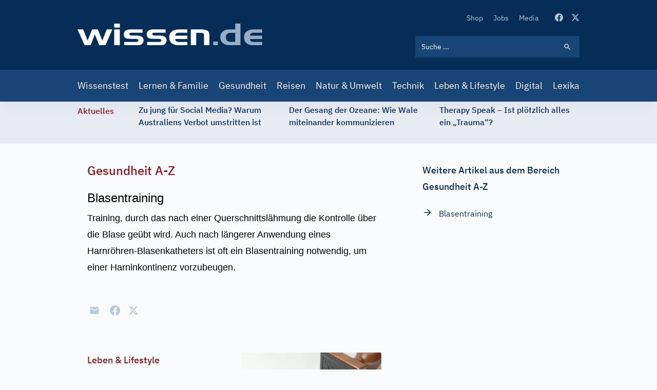

--- FILE ---
content_type: text/html; charset=UTF-8
request_url: https://www.wissen.de/medizin/blasentraining
body_size: 19663
content:
<!DOCTYPE html>
<html lang="de" dir="ltr" prefix="og: https://ogp.me/ns#">
  <head>
          <!-- Google Tag Manager -->
      <script>(function(w,d,s,l,i){w[l]=w[l]||[];w[l].push({'gtm.start':
            new Date().getTime(),event:'gtm.js'});var f=d.getElementsByTagName(s)[0],
          j=d.createElement(s),dl=l!='dataLayer'?'&l='+l:'';j.async=true;j.src=
          'https://www.googletagmanager.com/gtm.js?id='+i+dl;f.parentNode.insertBefore(j,f);
        })(window,document,'script','dataLayer','GTM-ND43G5T');</script>
      <!-- End Google Tag Manager -->
        <meta name="google-site-verification" content="X84spxbZ9PPRQZrALj3EcC42Xa0Ie_Ym1lsb4erR-CY" />
    <meta charset="utf-8" />
<link rel="canonical" href="https://www.wissen.de/medizin/blasentraining" />
<meta http-equiv="content-language" content="de" />
<meta name="robots" content="index, follow, max-snippet:-1, max-video-preview:-1, max-image-preview:large" />
<meta name="description" content="BlasentrainingTraining, durch das nach einer Querschnittslähmung die Kontrolle über die Blase geübt wird..." />
<link rel="alternate" hreflang="x-default" href="https://www.wissen.de/medizin/blasentraining" />
<meta property="og:type" content="Lexika" />
<meta property="og:url" content="https://www.wissen.de/medizin/blasentraining" />
<meta property="og:title" content="Blasentraining, aus dem Gesundheitslexikon | Gesundheit, Medizin und Heilkunde auf wissen.de" />
<meta property="og:description" content="BlasentrainingTraining, durch das nach einer Querschnittslähmung die Kontrolle über die Blase geübt wird..." />
<meta property="og:image:width" content="1080" />
<meta property="og:image:height" content="573" />
<meta name="Generator" content="Drupal 9 (https://www.drupal.org)" />
<meta name="MobileOptimized" content="width" />
<meta name="HandheldFriendly" content="true" />
<meta name="viewport" content="width=device-width, initial-scale=1.0" />
<script type="application/ld+json">{
    "@context": "https://schema.org",
    "@graph": [
        {
            "@type": "WebPage",
            "@id": "https://www.wissen.de/medizin/blasentraining",
            "description": "BlasentrainingTraining, durch das nach einer Querschnittslähmung die Kontrolle über die Blase geübt wird...",
            "inLanguage": "de"
        },
        {
            "@type": "WebSite",
            "@id": "https://www.wissen.de/#website",
            "name": "wissen.de",
            "url": "https://www.wissen.de/",
            "inLanguage": "de"
        }
    ]
}</script>
<link rel="icon" href="/themes/custom/wingsuit/apps/drupal/favicon.ico" type="image/vnd.microsoft.icon" />
<link rel="alternate" hreflang="de" href="https://www.wissen.de/medizin/blasentraining" />

    <title>Blasentraining, aus dem Gesundheitslexikon | Gesundheit, Medizin und Heilkunde auf wissen.de</title>
      <link rel="preload" href="/themes/custom/wingsuit/dist/app-drupal/font/ibm-plex-serif-v10-latin-500.woff2" as="font" type="font/woff2" crossorigin="anonymous">
      <link rel="preload" href="/themes/custom/wingsuit/dist/app-drupal/font/ibm-plex-sans-v9-latin-regular.woff2" as="font" type="font/woff2" crossorigin="anonymous">
      <link rel="preload" href="/themes/custom/wingsuit/dist/app-drupal/font/ibm-plex-sans-v9-latin-500.woff2" as="font" type="font/woff2" crossorigin="anonymous">
      <link rel="preload" href="/themes/custom/wingsuit/dist/app-drupal/images/spritemap.svg" as="image" type="image/svg+xml">
      <link rel="dns-prefetch" href="https://www.google-analytics.com">
      <link rel="dns-prefetch" href="https://de.ioam.de">
      <meta name="viewport" content="width=device-width,initial-scale=1.0" />
      <meta name="publisher" content="Konradin Medien GmbH, Leinfelden-Echterdingen">
      <meta name="author" content="Konradin Medien GmbH, Leinfelden-Echterdingen">
      <meta name="msvalidate.01" content="4E118C9242E2AA5E9A9A90E9F4B2306E" />

      <style>
        /* ibm-plex-serif-regular - latin */
        @font-face {
          font-family: 'IBM Plex Serif';
          font-style: normal;
          font-weight: 400;
          font-display: swap;
          src: local(''),
          url('/themes/custom/wingsuit/dist/app-drupal/font/ibm-plex-serif-v10-latin-regular.woff2') format('woff2'), /* Chrome 26+, Opera 23+, Firefox 39+ */
          url('/themes/custom/wingsuit/dist/app-drupal/font/ibm-plex-serif-v10-latin-regular.woff') format('woff'); /* Chrome 6+, Firefox 3.6+, IE 9+, Safari 5.1+ */
        }

        /* ibm-plex-serif-italic - latin */
        @font-face {
          font-family: 'IBM Plex Serif';
          font-style: italic;
          font-weight: 400;
          font-display: swap;
          src: local(''),
          url('/themes/custom/wingsuit/dist/app-drupal/font/ibm-plex-serif-v10-latin-italic.woff2') format('woff2'), /* Chrome 26+, Opera 23+, Firefox 39+ */
          url('/themes/custom/wingsuit/dist/app-drupal/font/ibm-plex-serif-v10-latin-italic.woff') format('woff'); /* Chrome 6+, Firefox 3.6+, IE 9+, Safari 5.1+ */
        }

        /* ibm-plex-serif-500 - latin */
        @font-face {
          font-family: 'IBM Plex Serif';
          font-style: normal;
          font-weight: 500;
          font-display: swap;
          src: local(''),
          url('/themes/custom/wingsuit/dist/app-drupal/font/ibm-plex-serif-v10-latin-500.woff2') format('woff2'), /* Chrome 26+, Opera 23+, Firefox 39+ */
          url('/themes/custom/wingsuit/dist/app-drupal/font/ibm-plex-serif-v10-latin-500.woff') format('woff'); /* Chrome 6+, Firefox 3.6+, IE 9+, Safari 5.1+ */
        }

        /* ibm-plex-serif-500italic - latin */
        @font-face {
          font-family: 'IBM Plex Serif';
          font-style: italic;
          font-weight: 500;
          font-display: swap;
          src: local(''),
          url('/themes/custom/wingsuit/dist/app-drupal/font/ibm-plex-serif-v10-latin-500italic.woff2') format('woff2'), /* Chrome 26+, Opera 23+, Firefox 39+ */
          url('/themes/custom/wingsuit/dist/app-drupal/font/ibm-plex-serif-v10-latin-500italic.woff') format('woff'); /* Chrome 6+, Firefox 3.6+, IE 9+, Safari 5.1+ */
        }

        /* ibm-plex-sans-regular - latin */
        @font-face {
          font-family: 'IBM Plex Sans';
          font-style: normal;
          font-weight: 400;
          font-display: swap;
          src: local(''),
          url('/themes/custom/wingsuit/dist/app-drupal/font/ibm-plex-sans-v9-latin-regular.woff2') format('woff2'), /* Chrome 26+, Opera 23+, Firefox 39+ */
          url('/themes/custom/wingsuit/dist/app-drupal/font/ibm-plex-sans-v9-latin-regular.woff') format('woff'); /* Chrome 6+, Firefox 3.6+, IE 9+, Safari 5.1+ */
        }

        /* ibm-plex-sans-italic - latin */
        @font-face {
          font-family: 'IBM Plex Sans';
          font-style: italic;
          font-weight: 400;
          font-display: swap;
          src: local(''),
          url('/themes/custom/wingsuit/dist/app-drupal/font/ibm-plex-sans-v9-latin-italic.woff2') format('woff2'), /* Chrome 26+, Opera 23+, Firefox 39+ */
          url('/themes/custom/wingsuit/dist/app-drupal/font/ibm-plex-sans-v9-latin-italic.woff') format('woff'); /* Chrome 6+, Firefox 3.6+, IE 9+, Safari 5.1+ */
        }

        /* ibm-plex-sans-500 - latin */
        @font-face {
          font-family: 'IBM Plex Sans';
          font-style: normal;
          font-weight: 500;
          font-display: swap;
          src: local(''),
          url('/themes/custom/wingsuit/dist/app-drupal/font/ibm-plex-sans-v9-latin-500.woff2') format('woff2'), /* Chrome 26+, Opera 23+, Firefox 39+ */
          url('/themes/custom/wingsuit/dist/app-drupal/font/ibm-plex-sans-v9-latin-500.woff') format('woff'); /* Chrome 6+, Firefox 3.6+, IE 9+, Safari 5.1+ */
        }

        /* ibm-plex-sans-500italic - latin */
        @font-face {
          font-family: 'IBM Plex Sans';
          font-style: italic;
          font-weight: 500;
          font-display: swap;
          src: local(''),
          url('/themes/custom/wingsuit/dist/app-drupal/font/ibm-plex-sans-v9-latin-500italic.woff2') format('woff2'), /* Chrome 26+, Opera 23+, Firefox 39+ */
          url('/themes/custom/wingsuit/dist/app-drupal/font/ibm-plex-sans-v9-latin-500italic.woff') format('woff'); /* Chrome 6+, Firefox 3.6+, IE 9+, Safari 5.1+ */
        }

      </style>
    <link rel="stylesheet" media="all" href="/sites/default/files/css/css_5qXHBwU7-lf3biU_pjjuN6nYfN9fbhCygCdVSehBI0E.css" />
<link rel="stylesheet" media="all" href="/sites/default/files/css/css_wMl-nErFNv5k8ubgoO9BefKoPttHDPdnwDU55V1SIY8.css" />

    
            <!-- sourcepoint start -->
      <script type="text/javascript">
        !function () { var e = function () { var e, t = "__tcfapiLocator", a = [], n = window; for (; n;) { try { if (n.frames[t]) { e = n; break } } catch (e) { } if (n === window.top) break; n = n.parent } e || (!function e() { var a = n.document, r = !!n.frames[t]; if (!r) if (a.body) { var i = a.createElement("iframe"); i.style.cssText = "display:none", i.name = t, a.body.appendChild(i) } else setTimeout(e, 5); return !r }(), n.__tcfapi = function () { for (var e, t = arguments.length, n = new Array(t), r = 0; r < t; r++)n[r] = arguments[r]; if (!n.length) return a; if ("setGdprApplies" === n[0]) n.length > 3 && 2 === parseInt(n[1], 10) && "boolean" == typeof n[3] && (e = n[3], "function" == typeof n[2] && n[2]("set", !0)); else if ("ping" === n[0]) { var i = { gdprApplies: e, cmpLoaded: !1, cmpStatus: "stub" }; "function" == typeof n[2] && n[2](i) } else a.push(n) }, n.addEventListener("message", (function (e) { var t = "string" == typeof e.data, a = {}; try { a = t ? JSON.parse(e.data) : e.data } catch (e) { } var n = a.__tcfapiCall; n && window.__tcfapi(n.command, n.version, (function (a, r) { var i = { __tcfapiReturn: { returnValue: a, success: r, callId: n.callId } }; t && (i = JSON.stringify(i)), e.source.postMessage(i, "*") }), n.parameter) }), !1)) }; "undefined" != typeof module ? module.exports = e : e() }();
      </script>
      <script>
        window._sp_ = {
          config: {
            accountId: 692,
            baseEndpoint: 'https://cdn.privacy-mgmt.com',
          }
        }
      </script>
      <script src="https://cdn.privacy-mgmt.com/wrapperMessagingWithoutDetection.js"></script>
            <!-- sourcepoint end -->
              <script>
          function isDesktop() {
            var width = (window.innerWidth > 0) ? window.innerWidth : screen.width;
            return width >= 1280;
          }
          function isMobileOrTablet() {
            return !isDesktop();
          }
          function isTablet() {
            return isMobileOrTablet() && window.outerWidth >= 640 && window.hasOwnProperty('orientation');
          }
          function isMobile() {
            return isMobileOrTablet() && !isTablet();
          }
          function getPlatform() {
            if (isDesktop()) {
              return 'desktop';
            }
            if (isTablet()) {
              return 'tablet';
            }
            return 'mobile';
          }
          function IQSLoader(url) {
            var script = document.createElement("script")
            script.type = "text/javascript";
            script.src = url;
            document.getElementsByTagName("head")[0].appendChild(script);
          }
          var iqd_mode = (function () {
            var dm = window.location.href.toLowerCase();
            return (dm.indexOf('iqdeployment=') > 1) ? dm.split('iqdeployment=')[1].split('&')[0] : 'live';
          })();
          if (isDesktop()) {
            IQSLoader(
              "https://s3.eu-central-1.amazonaws.com/prod.iqdcontroller.iqdigital/cdn_wissen/" +
              iqd_mode + "/iqadcontroller.js.gz");
          } else {
            IQSLoader(
              "https://s3.eu-central-1.amazonaws.com/prod.iqdcontroller.iqdigital/cdn_wissen_mob/" +
              iqd_mode + "/iqadcontroller.js.gz");
          }
        </script>
        <script>
          (function () {
            window.AdController = {
              i: null, // page info
              q: [], // render queue
              f: false, // is finalized
              s: false, // is staged
              n: false, // is initialized
              r: null, // ready function
              c: [], // command queue
              setPageInfo: function (i) {
                window.AdController.i = i;
              },
              stage: function () {
                window.AdController.s = true;
              },
              initialize: function () {
                window.AdController.n = true;
              },
              render: function (n, c) {
                window.AdController.q.push([n, c]);
              },
              finalize: function () {
                window.AdController.f = true;
              },
              ready: function (callback) {
                window.AdController.r = callback;
              },
              startLoadCycle: function () {
                window.AdController.c.push(['startLoadCycle']);
              },
              reload: function (p, t) {
                window.AdController.c.push(['reload', p, t]);
              },
              reinitialize: function (i) {
                window.AdController.c.push(['reinitialize', i]);
              }
            };
          })();
        </script>
        <script>
        <!-- ########### CMS-MANDANTEN-OBJECT ############# -->
        var content_type = 'artikel'
        var handle = content_type;
        var topic = 'article';
        var cmsObject = {};
        cmsObject = {
          $handle: handle,
          level2: topic,
          level3: '',
          level4: '',
          keywords: topic,
          tma: '',
          platform: getPlatform()
        };
        </script>
        <script>
          if (!AdController._initialized) {
            AdController.setPageInfo(cmsObject);
            try {
              AdController.stage();
            } catch (e) {}
            AdController.initialize();
          } else {
            (function checkDOMReadyState(c) {
              try {
                if (AdController.getRenderController().isReady()) {
                  AdController.reinitialize(cmsObject);
                }
              } catch (e) {
                if (c < 50) {
                  c++;
                  setTimeout(function () {
                    checkDOMReadyState(c);
                  }, 100);
                }
              }
            })(0);
          }
        </script>
                    <!-- Start Matomo Code -->
        <script>
          var _paq = window._paq = window._paq || [];
          /* tracker methods like "setCustomDimension" should be called before "trackPageView" */
          _paq.push(["setExcludedQueryParams", ["p","preview_id","post_format","_thumbnail_id","preview_none","refresh","xing_share","src"]]);

          _paq.push(['trackPageView']);
          _paq.push(['enableLinkTracking']);
          (function() {
            var u="https://statistik.konradin.de/";
            _paq.push(['setTrackerUrl', u+'matomo.php']);
            _paq.push(['setSiteId', '41']);
            var d=document, g=d.createElement('script'), s=d.getElementsByTagName('script')[0];
            g.async=true; g.src=u+'matomo.js'; s.parentNode.insertBefore(g,s);
          })();
        </script>
        <!-- End Matomo Code -->
        </head>
  <body class="overflow-x-hidden antialiased text-blue-600 font-sans bg-blue-10 dark:bg-blue-700" x-data="{ menuIsOpen: false }">
              <!-- Google Tag Manager (noscript) -->
      <noscript><iframe src="https://www.googletagmanager.com/ns.html?id=GTM-ND43G5T"
                        height="0" width="0" style="display:none;visibility:hidden"></iframe></noscript>
      <!-- End Google Tag Manager (noscript) -->
        
      <div class="dialog-off-canvas-main-canvas h-full flex flex-col h-auto" data-off-canvas-main-canvas>
    




        <div class=" hidden xl:block">
      <div class="iqdcontainer " data-placement="pos_header" data-device="desktop"></div>
    </div>
          <div class=" xl:hidden">
      <div class="iqdcontainer " data-placement="pos_header" data-device="mobile"></div>
    </div>
    

<header id="main-header" class="header-offset bg-white w-full z-30 top-0 text-white shadow-xs">
    <div class="bg-blue-800">
    






  <div  class="max-w-5xl mx-auto w-full px-4 md:px-7.5">
                    <div>
          <div class="flex justify-between">
                        <div class="self-center">
              


<a  class="block w-[187px] lg:w-[360px] lg:h-11 lg:ml-0 lg:pr-0 lg:pl-0" href="/">
  <img src="/themes/custom/wingsuit/dist/app-drupal/images/logo.svg" width="360" height="42" alt="wissen.de Logo" class="w-full">
</a>

            </div>
            <div class="w-full max-w-xs py-6 lg:pt-[22px] lg:pb-6">
                            <div class="flex justify-end items-center space-x-4 lg:hidden">
                <div class="block lg:hidden hover:cursor-pointer" @click="menuIsOpen === true ? $refs.searchBar.focus() : menuIsOpen= true; $nextTick(() => { $refs.searchBar.focus() });">
                  
  
<svg  class="fill-current lg:w-5 lg:h-5 w-6 h-6 svg">
  <use xlink:href="/themes/custom/wingsuit/dist/app-drupal/images/spritemap.svg?v=3#search"></use>
</svg>

                </div>
                <div class="block lg:hidden">
                  <div class="relative">
  <div class="text-white w-10 h-10 -mr-2 relative focus:outline-none" @click="menuIsOpen = !menuIsOpen">
    <span class="sr-only">Open main menu</span>
    <div class="block w-5 absolute left-1/2 top-1/2 -translate-x-1/2 -translate-y-1/2">
      <span aria-hidden="true" class="bg-blue-500 block absolute h-0.5 w-5 bg-current transition duration-500 ease-in-out" :class="{'rotate-45': menuIsOpen,' -translate-y-[6px]': !menuIsOpen }"></span>
      <span aria-hidden="true" class="bg-blue-500 block absolute h-0.5 w-5 bg-current transition duration-500 ease-in-out" :class="{'opacity-0': menuIsOpen } "></span>
      <span aria-hidden="true" class="bg-blue-500 block absolute h-0.5 w-5 bg-current transition duration-500 ease-in-out" :class="{'-rotate-45': menuIsOpen, ' translate-y-[6px]': !menuIsOpen}"></span>
    </div>
  </div>
</div>

                </div>
              </div>
                            <div class="hidden lg:block">
                  <div class="block flex items-center space-x-8 pb-6 lg:justify-end">
    <nav>  <nav role="navigation" aria-labelledby="block-secondarynavigation-menu" id="block-secondarynavigation">
            
  <h2 class="visually-hidden" id="block-secondarynavigation-menu">Secondary Navigation</h2>
  

            <ul class="list-reset flex items-center space-x-5">
      <li class="py-2 lg:py-0">
      <a class="text-xs hover:text-white transition-colors duration-500 text-blue-200" href="https://www.wissenschaft-shop.de/startseite/?mskwakz=WISD33-001&amp;utm_campaign=WISD33-001">
        Shop
      </a>
    </li>
      <li class="py-2 lg:py-0">
      <a class="text-xs hover:text-white transition-colors duration-500 text-blue-200" href="/jobs">
        Jobs
      </a>
    </li>
      <li class="py-2 lg:py-0">
      <a class="text-xs hover:text-white transition-colors duration-500 text-blue-200" href="/search/media">
        Media
      </a>
    </li>
  </ul>


  </nav>

</nav>
    <div class="flex space-x-4">
      <a href="https://www.facebook.com/wissen.de" target="_blank" class="text-blue-200 hover:text-white active:text-white transition-colors duration-500">
        
  
<svg  class="fill-current lg:w-4 lg:h4 w-5 h-5 svg">
  <use xlink:href="/themes/custom/wingsuit/dist/app-drupal/images/spritemap.svg?v=3#facebook"></use>
</svg>

      </a>
      <a href="https://x.com/wissen_de" target="_blank" class="text-blue-200 hover:text-white active:text-white transition-colors duration-500">
        
  
<svg  class="fill-current lg:w-4 lg:h4 w-5 h-5 svg">
  <use xlink:href="/themes/custom/wingsuit/dist/app-drupal/images/spritemap.svg?v=3#x-twitter"></use>
</svg>

      </a>
    </div>
  </div>

                <div class="hidden lg:block lg:w-full lg:max-w-xs">
                  

  
  <form class="relative text-white" action="/search/all">
    <input  class="relative bg-blue-800 block w-full p-3 pr-10 text-xs placeholder-white lg:bg-blue-500 focus-visible:outline-none focus:bg-white focus:text-blue-800" placeholder="Suche ..." name="keyword" x-ref="searchBar" type="search"/>
    <div class="search-form-icon absolute inset-y-0 right-0 pr-4 flex items-center pointer-events-none">
      <span>
      
  
<svg  class="fill-current lg:w-4 lg:h4 w-5 h-5 svg">
  <use xlink:href="/themes/custom/wingsuit/dist/app-drupal/images/spritemap.svg?v=3#search"></use>
</svg>

      </span>
    </div>
    <input class="absolute inset-y-0 right-0 items-center cursor-pointer w-11 h-10" type="submit" data-form-type="action" value="">
  </form>

                </div>
              </div>
            </div>
          </div>
        </div>
            </div>
  </div>
    <div class="bg-blue-500">
  






  <div  class="max-w-5xl mx-auto w-full px-4 md:px-7.5">
                <div class="lg:block hidden" :class="{'block': menuIsOpen, 'hidden': !menuIsOpen}">
                <div class="lg:hidden pt-6">
          

  
  <form class="relative text-white" action="/search/all">
    <input  class="relative bg-blue-800 block w-full p-3 pr-10 text-xs placeholder-white lg:bg-blue-500 focus-visible:outline-none focus:bg-white focus:text-blue-800" placeholder="Suche ..." name="keyword" x-ref="searchBar" type="search"/>
    <div class="search-form-icon absolute inset-y-0 right-0 pr-4 flex items-center pointer-events-none">
      <span>
      
  
<svg  class="fill-current lg:w-4 lg:h4 w-5 h-5 svg">
  <use xlink:href="/themes/custom/wingsuit/dist/app-drupal/images/spritemap.svg?v=3#search"></use>
</svg>

      </span>
    </div>
    <input class="absolute inset-y-0 right-0 items-center cursor-pointer w-11 h-10" type="submit" data-form-type="action" value="">
  </form>

        </div>
        <nav>
            <nav role="navigation" aria-labelledby="block-mainnavigation-menu" id="block-mainnavigation">
            
  <h2 class="visually-hidden" id="block-mainnavigation-menu">Main navigation</h2>
  

          <div class="pt-6 pb-6 lg:pt-0 lg:pb-0">
  <ul class="list-reset lg:flex items-center justify-between space-y-4 lg:space-y-0 lg:-mx-2">
          <li>
        <a class="block text-white text-base lg:py-4 lg:hover:bg-blue-300 lg:px-2 hover:underline lg:hover:no-underline lg:hover:text-blue-800 transition-colors duration-500 " href="/wissenstest">
          Wissenstest
        </a>
      </li>
          <li>
        <a class="block text-white text-base lg:py-4 lg:hover:bg-blue-300 lg:px-2 hover:underline lg:hover:no-underline lg:hover:text-blue-800 transition-colors duration-500 " href="/lernen-familie">
          Lernen &amp; Familie
        </a>
      </li>
          <li>
        <a class="block text-white text-base lg:py-4 lg:hover:bg-blue-300 lg:px-2 hover:underline lg:hover:no-underline lg:hover:text-blue-800 transition-colors duration-500 " href="/gesundheit">
          Gesundheit
        </a>
      </li>
          <li>
        <a class="block text-white text-base lg:py-4 lg:hover:bg-blue-300 lg:px-2 hover:underline lg:hover:no-underline lg:hover:text-blue-800 transition-colors duration-500 " href="/reisen">
          Reisen
        </a>
      </li>
          <li>
        <a class="block text-white text-base lg:py-4 lg:hover:bg-blue-300 lg:px-2 hover:underline lg:hover:no-underline lg:hover:text-blue-800 transition-colors duration-500 " href="/natur-umwelt">
          Natur &amp; Umwelt
        </a>
      </li>
          <li>
        <a class="block text-white text-base lg:py-4 lg:hover:bg-blue-300 lg:px-2 hover:underline lg:hover:no-underline lg:hover:text-blue-800 transition-colors duration-500 " href="/technik-mobilitaet">
          Technik
        </a>
      </li>
          <li>
        <a class="block text-white text-base lg:py-4 lg:hover:bg-blue-300 lg:px-2 hover:underline lg:hover:no-underline lg:hover:text-blue-800 transition-colors duration-500 " href="/leben-lifestyle-0">
          Leben &amp; Lifestyle
        </a>
      </li>
          <li>
        <a class="block text-white text-base lg:py-4 lg:hover:bg-blue-300 lg:px-2 hover:underline lg:hover:no-underline lg:hover:text-blue-800 transition-colors duration-500 " href="/digital">
          Digital
        </a>
      </li>
          <li>
        <a class="block text-white text-base lg:py-4 lg:hover:bg-blue-300 lg:px-2 hover:underline lg:hover:no-underline lg:hover:text-blue-800 transition-colors duration-500 " href="/lexika-und-woerterbuecher-0">
          Lexika
        </a>
      </li>
      </ul>
</div>


  </nav>


        </nav>
                <div class="block lg:hidden">
          <div class="block flex items-center space-x-8 pb-6 lg:justify-end">
    <nav>  <nav role="navigation" aria-labelledby="block-secondarynavigation-mobile-menu" id="block-secondarynavigation-mobile">
            
  <h2 class="visually-hidden" id="block-secondarynavigation-mobile-menu">Secondary Navigation</h2>
  

            <ul class="list-reset flex items-center space-x-5">
      <li class="py-2 lg:py-0">
      <a class="text-xs hover:text-white transition-colors duration-500 text-blue-200" href="https://www.wissenschaft-shop.de/startseite/?mskwakz=WISD33-001&amp;utm_campaign=WISD33-001">
        Shop
      </a>
    </li>
      <li class="py-2 lg:py-0">
      <a class="text-xs hover:text-white transition-colors duration-500 text-blue-200" href="/jobs">
        Jobs
      </a>
    </li>
      <li class="py-2 lg:py-0">
      <a class="text-xs hover:text-white transition-colors duration-500 text-blue-200" href="/search/media">
        Media
      </a>
    </li>
  </ul>


  </nav>

</nav>
    <div class="flex space-x-4">
      <a href="https://www.facebook.com/wissen.de" target="_blank" class="text-blue-200 hover:text-white active:text-white transition-colors duration-500">
        
  
<svg  class="fill-current lg:w-4 lg:h4 w-5 h-5 svg">
  <use xlink:href="/themes/custom/wingsuit/dist/app-drupal/images/spritemap.svg?v=3#facebook"></use>
</svg>

      </a>
      <a href="https://x.com/wissen_de" target="_blank" class="text-blue-200 hover:text-white active:text-white transition-colors duration-500">
        
  
<svg  class="fill-current lg:w-4 lg:h4 w-5 h-5 svg">
  <use xlink:href="/themes/custom/wingsuit/dist/app-drupal/images/spritemap.svg?v=3#x-twitter"></use>
</svg>

      </a>
    </div>
  </div>

        </div>
      </div>
          </div>
  </div>
</header>
    








<div  class="bg-blue-100">
  <div  class="max-w-5xl mx-auto w-full px-4 md:px-7.5">
        <div class="relative w-full overflow-x-hidden py-1 overflow-y-hidden" style="min-height: 82px">
            <div class="w-full" data-component="tickerBar">
        <div class="flex lg:space-x-12">
          <div>
            <span class="hidden lg:block lg:py-0.5">
              <span class="font-medium text-sm text-center text-bordeaux-500 lg:flex">
                Aktuelles
              </span>
            </span>
          </div>
                    <div class="splide__track">
            <div class="splide__list flex w-full">

            </div>
          </div>
        </div>
      </div>
    </div>
        </div>
</div>

  

  <div data-drupal-messages-fallback class="hidden"></div>


        <div class=" hidden xl:block">
      <div class="iqdcontainer " data-placement="pos_1" data-device="desktop"></div>
    </div>
  <main class="main-content  dark:bg-blue-700">
<div class="dark:bg-blue-700">
    <div class="md:overflow-x-hidden pt-9 pb-9">
          <div class="main-content-bg bg-blue-10 dark:bg-blue-700 relative max-w-4xl mx-auto">
                
        









  <div  class="article-detail max-w-4xl mx-auto w-full px-4 md:px-7.5">
                  


  <div  class="gap-10 gap-y-10 md:gap-20 grid grid-cols-1 md:grid-cols-66/33">
                            <div>
                                                      <div>
      <h4 class="text-bordeaux-500 text-base md:text-2xl font-medium">
        
                    Gesundheit A-Z
            

  
    </h4>
          <div class="font-normal text-blue-800 mt-4 text-base block lg:mt-6">
      <div>
      
<div class="prose dark:prose-dark lg:prose-lg max-w-none section-element">
          
                    <div class="wissende"><div xmlns="http://www.w3.org/1999/xhtml" class="geslex"><div class="geslex_bg_article_wrapper_top"></div><div class="geslex_bg_article_wrapper_main"><div class="geslex_css3gradient">

<h1 class="geslex_indextitel">Blasentraining</h1><div class="geslex_main-entry"><div class="geslex_paragraph">Training, durch das nach einer Querschnittslähmung die Kontrolle über die Blase geübt wird. Auch nach längerer Anwendung eines Harnröhren-Blasenkatheters ist oft ein Blasentraining notwendig, um einer Harninkontinenz vorzubeugen.</div></div></div></div><div class="geslex_bg_article_wrapper_bottom"></div></div></div>
            


    
  
  </div>
      </div>
    </div>
          <div class="mt-8">
      

<div style="display: none"><svg aria-hidden="true" style="position: absolute; width: 0; height: 0; overflow: hidden;" version="1.1" xmlns="http://www.w3.org/2000/svg" xmlns:xlink="http://www.w3.org/1999/xlink">
  <defs>
    <symbol id="copy" viewBox="0 0 64 64">
      <path d="M44.697 36.069l6.337-6.337c4.623-4.622 4.623-12.143 0-16.765-4.622-4.623-12.143-4.623-16.765 0l-9.145 9.145c-4.622 4.622-4.622 12.143 0 16.765 0.683 0.683 1.43 1.262 2.22 1.743l4.895-4.896c-0.933-0.223-1.817-0.694-2.543-1.419-2.101-2.101-2.101-5.52 0-7.62l9.145-9.145c2.101-2.101 5.52-2.101 7.62 0s2.101 5.52 0 7.62l-2.687 2.687c1.107 2.605 1.413 5.471 0.922 8.223z"></path>
      <path d="M19.303 27.931l-6.337 6.337c-4.623 4.622-4.623 12.143 0 16.765 4.622 4.623 12.143 4.623 16.765 0l9.144-9.145c4.623-4.622 4.622-12.143 0-16.765-0.682-0.683-1.429-1.262-2.22-1.743l-4.895 4.896c0.932 0.224 1.816 0.693 2.543 1.419 2.101 2.101 2.101 5.519 0 7.621l-9.145 9.145c-2.101 2.101-5.52 2.101-7.62 0s-2.101-5.52 0-7.62l2.687-2.687c-1.108-2.605-1.413-5.471-0.922-8.223z"></path>
    </symbol>
    <symbol id="digg" viewBox="0 0 64 64">
      <path d="M15.889 14.222v8.889h-8.889v17.777h13.889v-26.667h-5zM12 36.445v-8.889h3.889v8.889h-3.889zM22 23.111h5v17.777h-5v-17.777zM22 14.222h5v5.001h-5v-5.001zM42.556 23.111v0h-13.333v17.777h8.333v3.889h-8.333v5h13.333v-26.667zM34.222 36.445v-8.889h3.333v8.889h-3.333zM57 23.111h-13.333v17.777h8.889v3.889h-8.889v5h13.333v-26.667zM52.556 36.445h-3.889v-8.889h3.889v8.889z"></path>
    </symbol>
    <symbol id="email" viewBox="0 0 64 64">
      <path d="M32 35.077l18.462-16h-36.924zM27.013 33.307l4.987 4.091 4.909-4.093 13.553 11.617h-36.924zM12.307 43.693v-23.386l13.539 11.693zM51.693 43.693v-23.386l-13.539 11.693z"></path>
    </symbol>
    <symbol id="evernote" viewBox="0 0 64 64">
      <path d="M47.093 19.16c-0.296-1.572-1.239-2.346-2.090-2.651-0.919-0.329-2.783-0.671-5.125-0.944-1.884-0.221-4.099-0.202-5.437-0.162-0.161-1.090-0.932-2.087-1.794-2.431-2.299-0.917-5.853-0.696-6.765-0.443-0.724 0.201-1.527 0.613-1.974 1.247-0.3 0.424-0.493 0.967-0.494 1.725 0 0.429 0.012 1.441 0.023 2.339 0.011 0.901 0.023 1.708 0.023 1.713-0 0.802-0.656 1.455-1.469 1.456h-3.728c-0.796 0-1.403 0.133-1.867 0.342s-0.794 0.492-1.044 0.826c-0.498 0.662-0.585 1.481-0.583 2.315 0 0 0.008 0.682 0.173 2.002 0.138 1.021 1.255 8.158 2.317 10.328 0.411 0.845 0.685 1.196 1.494 1.568 1.801 0.764 5.915 1.615 7.843 1.859 1.924 0.244 3.133 0.757 3.852-0.74 0.003-0.004 0.145-0.372 0.339-0.913 0.625-1.878 0.712-3.544 0.712-4.75 0-0.123 0.181-0.128 0.181 0 0 0.851-0.164 3.864 2.131 4.672 0.906 0.319 2.785 0.602 4.695 0.825 1.727 0.197 2.98 0.871 2.98 5.264 0 2.672-0.566 3.039-3.525 3.039-2.399 0-3.313 0.062-3.313-1.828 0-1.527 1.524-1.367 2.653-1.367 0.504 0 0.138-0.372 0.138-1.314 0-0.937 0.591-1.479 0.032-1.493-3.905-0.107-6.201-0.005-6.201 4.837 0 4.396 1.696 5.212 7.238 5.212 4.345 0 5.876-0.141 7.67-5.66 0.355-1.090 1.213-4.415 1.733-9.998 0.328-3.531-0.31-14.186-0.816-16.875v0zM39.52 30.936c-0.537-0.019-1.053 0.015-1.534 0.092 0.135-1.084 0.587-2.416 2.187-2.361 1.771 0.061 2.020 1.721 2.026 2.845-0.747-0.331-1.672-0.541-2.679-0.576v0zM18.088 19.935h3.73c0.213 0 0.386-0.173 0.386-0.383 0-0.002-0.045-3.169-0.045-4.050v-0.011c0-0.723 0.153-1.355 0.42-1.883l0.127-0.237c-0.014 0.002-0.029 0.010-0.043 0.023l-7.243 7.122c-0.014 0.012-0.023 0.027-0.027 0.042 0.15-0.074 0.354-0.174 0.384-0.186 0.631-0.283 1.396-0.437 2.311-0.437v0z"></path>
    </symbol>
    <symbol id="facebook" viewBox="0 0 64 64">
      <path d="M27.397 53.72v-19.723h-6.647v-8.052h6.647v-6.762c0-4.918 3.987-8.904 8.904-8.904h6.949v7.24h-4.972c-1.563 0-2.829 1.267-2.829 2.829v5.597h7.677l-1.061 8.052h-6.616v19.723z"></path>
    </symbol>
    <symbol id="linkedin" viewBox="0 0 64 64">
      <path d="M14.537 25.873h7.435v23.896h-7.434v-23.896zM18.257 13.995c2.375 0 4.305 1.929 4.305 4.306s-1.929 4.307-4.305 4.307c-0.001 0-0.002 0-0.003 0-2.378 0-4.305-1.927-4.305-4.305 0-0.001 0-0.001 0-0.002v0c0-0 0-0.001 0-0.002 0-2.378 1.927-4.305 4.305-4.305 0.001 0 0.002 0 0.004 0h-0zM26.631 25.873h7.119v3.267h0.102c0.99-1.879 3.413-3.86 7.027-3.86 7.52 0 8.909 4.948 8.909 11.384v13.106h-7.425v-11.621c0-2.771-0.048-6.336-3.86-6.336-3.864 0-4.453 3.020-4.453 6.138v11.819h-7.418v-23.896z"></path>
    </symbol>
    <symbol id="messenger" viewBox="0 0 64 64">
      <path d="M32 8.765c-12.703 0-23 9.63-23 21.508 0 6.758 3.332 12.787 8.544 16.73v8.231l7.849-4.354c1.972 0.571 4.238 0.9 6.58 0.9 0.009 0 0.019 0 0.028 0h-0.002c12.703 0 23-9.629 23-21.508s-10.297-21.508-23-21.508zM34.422 37.607l-5.949-6.18-11.456 6.335 12.56-13.328 5.949 6.18 11.455-6.335-12.559 13.329z"></path>
    </symbol>
    <symbol id="pinterest" viewBox="0 0 64 64">
      <path d="M45.873 25.872c0 8.078-4.487 14.11-11.108 14.11-2.222 0-4.313-1.203-5.030-2.568 0 0-1.195 4.745-1.448 5.66-0.89 3.233-3.512 6.47-3.715 6.737-0.142 0.182-0.457 0.125-0.49-0.117-0.058-0.413-0.725-4.495 0.063-7.825 0.395-1.67 2.648-11.218 2.648-11.218s-0.657-1.315-0.657-3.258c0-3.052 1.77-5.329 3.97-5.329 1.872 0 2.778 1.405 2.778 3.090 0 1.884-1.198 4.698-1.818 7.306-0.517 2.185 1.095 3.965 3.25 3.965 3.9 0 6.525-5.010 6.525-10.945 0-4.511-3.037-7.89-8.565-7.89-6.242 0-10.135 4.657-10.135 9.86 0 1.793 0.53 3.058 1.358 4.036 0.38 0.45 0.435 0.632 0.297 1.149-0.102 0.38-0.325 1.29-0.422 1.653-0.135 0.52-0.558 0.708-1.030 0.515-2.875-1.175-4.215-4.325-4.215-7.865 0-5.849 4.933-12.86 14.713-12.86 7.862 0 13.032 5.686 13.032 11.793z"></path>
    </symbol>
    <symbol id="print" viewBox="0 0 64 64">
      <path d="M14 22h38v-12c0-2.2-1.8-4-4-4h-30c-2.2 0-4 1.8-4 4v12zM12 54h-2c-3.4 0-6-2.6-6-6v-18c0-3.4 2.6-6 6-6h46c3.4 0 6 2.6 6 6v18c0 3.4-2.6 6-6 6h-2v-16h-42v16zM14 40h38v16c0 2.2-1.8 4-4 4h-30c-2.2 0-4-1.8-4-4v-16zM50 34c1.2 0 2-0.8 2-2s-0.8-2-2-2-2 0.8-2 2c0 1.2 0.8 2 2 2v0zM18 46v2h30v-2h-30zM18 52v2h30v-2h-30z"></path>
    </symbol>
    <symbol id="reddit" viewBox="0 0 64 64">
      <path d="M29.37 25.258c-0.001-1.233-1.001-2.232-2.233-2.233h-0c-1.233 0.002-2.231 1.001-2.232 2.233v0c0.001 1.232 1 2.231 2.232 2.233h0c1.233-0.001 2.232-1 2.233-2.232v-0zM36.861 23.023c-1.233 0.001-2.233 1.001-2.234 2.234v0c0.001 1.233 1.001 2.232 2.234 2.233h0c1.233-0.001 2.233-1 2.235-2.233v-0c-0.001-1.234-1.001-2.233-2.235-2.235h-0zM36.33 30.723c-0.843 0.842-2.272 1.252-4.33 1.252-2.059 0-3.487-0.41-4.329-1.252-0.112-0.112-0.267-0.182-0.439-0.182-0.343 0-0.62 0.278-0.62 0.62 0 0.171 0.069 0.326 0.182 0.439v0c1.087 1.086 2.801 1.615 5.206 1.615s4.119-0.529 5.207-1.615c0.112-0.112 0.182-0.267 0.182-0.439 0-0.343-0.278-0.62-0.62-0.62-0.171 0-0.326 0.069-0.438 0.181v0z"></path>
      <path d="M48.13 22.825c0-2.023-1.645-3.668-3.667-3.668-0.933 0-1.785 0.352-2.432 0.927-2.488-1.602-5.705-2.54-9.149-2.677l1.89-5.977 5.142 1.21c0.012 1.66 1.359 3.002 3.020 3.004h0c1.669-0.002 3.021-1.354 3.023-3.022v-0c-0.002-1.669-1.355-3.021-3.023-3.022h-0c-1.235 0.002-2.297 0.743-2.766 1.806l-0.008 0.019-5.664-1.334c-0.043-0.011-0.092-0.017-0.143-0.017-0.276 0-0.509 0.18-0.59 0.429l-0.001 0.004-2.178 6.887c-3.619 0.067-7.015 1.015-9.613 2.69-0.642-0.576-1.495-0.927-2.431-0.927-0.001 0-0.001 0-0.002 0h0c-2.022 0-3.668 1.645-3.668 3.668 0.001 1.332 0.712 2.498 1.775 3.139l0.016 0.009c-0.055 0.343-0.083 0.692-0.083 1.042 0 2.622 1.535 5.068 4.324 6.889 0.887 0.579 1.87 1.071 2.923 1.473-2.056 0.98-3.511 3.366-3.511 6.148 0 3.142 1.858 5.778 4.34 6.455 0.194 0.605 0.409 1.181 0.644 1.723-0.103-0.008-0.224-0.014-0.345-0.014h-0.001c-2.232 0-4.047 1.525-4.047 3.398 0 0.28 0.049 0.57 0.151 0.885 0.083 0.251 0.316 0.429 0.59 0.429 0 0 0 0 0 0h18.617c0.272 0 0.512-0.176 0.593-0.435 0.101-0.325 0.148-0.603 0.148-0.879 0-1.873-1.816-3.398-4.050-3.398-0.084 0-0.166 0.002-0.248 0.007 0.234-0.54 0.449-1.114 0.641-1.715 2.483-0.676 4.34-3.313 4.34-6.455 0-2.782-1.456-5.168-3.511-6.148 1.053-0.402 2.036-0.894 2.922-1.472 2.788-1.82 4.325-4.267 4.325-6.889 0-0.351-0.029-0.698-0.083-1.042 1.079-0.651 1.789-1.817 1.79-3.148v-0zM44.717 12.623c0 0.982-0.8 1.781-1.783 1.781-0.983-0.001-1.78-0.798-1.78-1.781v-0c0.001-0.983 0.797-1.78 1.78-1.782h0c0.983 0 1.783 0.8 1.783 1.782zM40.763 53.086c0 0.024-0.001 0.048-0.002 0.074h-5.255c0.559-0.577 1.072-1.288 1.533-2.11 0.275-0.077 0.59-0.121 0.915-0.121h0c1.549 0 2.809 0.968 2.809 2.157zM25.951 50.928c0.363 0 0.709 0.053 1.026 0.15 0.456 0.81 0.965 1.511 1.516 2.081h-5.347c-0.002-0.022-0.002-0.047-0.003-0.073v-0c0-1.19 1.259-2.157 2.807-2.157zM33.535 53.16h-3.070c-2.758-1.578-4.745-7.083-4.745-13.203 0-1.446 0.111-2.847 0.314-4.168 1.849 0.559 3.875 0.854 5.967 0.854s4.118-0.296 5.969-0.855c0.199 1.245 0.313 2.681 0.313 4.144 0 0.008 0 0.017 0 0.025v-0.001c0 6.12-1.987 11.625-4.746 13.203zM24.628 36.941c-0.096 0.903-0.15 1.951-0.15 3.012 0 0.001 0 0.002 0 0.003v-0c0 2.325 0.27 4.55 0.756 6.537-1.573-0.813-2.681-2.733-2.681-4.968 0-1.935 0.831-3.634 2.075-4.583zM38.764 46.493c0.487-1.987 0.757-4.212 0.757-6.538 0-1.036-0.053-2.043-0.15-3.015 1.243 0.949 2.075 2.648 2.075 4.584 0 2.236-1.108 4.157-2.681 4.969zM32 35.403c-7.268 0-13.181-3.762-13.181-8.387s5.913-8.387 13.181-8.387 13.181 3.762 13.181 8.386c0 4.625-5.913 8.388-13.181 8.388zM19.538 20.398c0.514 0 0.991 0.162 1.384 0.435-1.416 1.128-2.41 2.444-2.928 3.861-0.541-0.447-0.883-1.118-0.883-1.869 0-0 0-0 0-0v0c0.002-1.34 1.087-2.425 2.426-2.427h0zM43.078 20.833c0.385-0.272 0.864-0.436 1.381-0.436 0.001 0 0.002 0 0.004 0h-0c1.34 0.002 2.425 1.087 2.426 2.427v0c0 0.752-0.345 1.424-0.883 1.869-0.518-1.418-1.511-2.732-2.928-3.86z"></path>
    </symbol>
    <symbol id="slashdot" viewBox="0 0 64 64">
      <path d="M11.722 56.602l22.084-49.602h9.561l-22.078 49.602h-9.567zM52.278 49.099c0-4.361-3.552-7.901-7.93-7.901-4.382 0-7.93 3.54-7.93 7.901 0 4.366 3.548 7.901 7.93 7.901 4.378 0 7.93-3.535 7.93-7.901z"></path>
    </symbol>
    <symbol id="tumblr" viewBox="0 0 64 64">
      <path d="M36.813 51.2c3.843 0 7.65-1.368 8.909-3.025l0.252-0.332-2.382-7.060c-0.022-0.064-0.082-0.109-0.152-0.109-0 0-0.001 0-0.001 0h-5.32c-0.001 0-0.002 0-0.003 0-0.072 0-0.133-0.049-0.152-0.115l-0-0.001c-0.062-0.235-0.099-0.523-0.105-0.879v-8.633c0-0.089 0.072-0.16 0.161-0.16h6.26c0.089 0 0.161-0.072 0.161-0.161v0-8.833c-0-0.089-0.072-0.16-0.161-0.16 0 0 0 0 0 0h-6.233c0 0 0 0 0 0-0.088 0-0.16-0.072-0.16-0.16 0-0 0-0 0-0v0-8.61c-0.001-0.088-0.072-0.16-0.161-0.16-0 0-0 0-0.001 0v0h-10.931c-0.942 0.016-1.712 0.73-1.815 1.647l-0.001 0.008c-0.546 4.443-2.584 7.11-6.415 8.39l-0.427 0.142c-0.064 0.022-0.11 0.082-0.11 0.152v7.585c0 0.088 0.073 0.16 0.161 0.16h3.912v9.341c0 7.457 5.165 10.975 14.713 10.975zM44.134 47.596c-1.199 1.154-3.66 2.010-6.019 2.050-0.089 0.002-0.176 0.002-0.264 0.002h-0.001c-7.758-0.001-9.828-5.922-9.828-9.422v-10.752c0-0.089-0.072-0.16-0.16-0.16v0h-3.752c-0 0-0 0-0 0-0.088 0-0.16-0.072-0.16-0.16 0-0 0-0 0-0v0-4.898c0-0.066 0.041-0.124 0.102-0.148 4.009-1.561 6.248-4.662 6.838-9.459 0.032-0.267 0.253-0.274 0.255-0.274h5.008c0.089 0 0.16 0.072 0.16 0.161v8.61c0 0 0 0 0 0 0 0.088 0.072 0.16 0.16 0.16 0 0 0 0 0.001 0v0h6.233c0 0 0 0 0 0 0.088 0 0.16 0.072 0.16 0.16 0 0 0 0.001 0 0.001v-0 5.688c0 0 0 0 0 0 0 0.088-0.072 0.16-0.16 0.16 0 0 0 0 0 0h-6.26c-0 0-0.001 0-0.001 0-0.088 0-0.16 0.072-0.16 0.16 0 0 0 0 0 0v0 10.22c0.038 2.301 1.151 3.468 3.31 3.468 0.87 0 1.867-0.203 2.777-0.55 0.017-0.007 0.037-0.011 0.058-0.011 0.069 0 0.128 0.045 0.15 0.107l0 0.001 1.593 4.72c0.020 0.060 0.006 0.126-0.040 0.169z"></path>
    </symbol>
    <symbol id="twitter" viewBox="0 0 64 64">
      <path d="M49.92 20.885c-1.23 0.56-2.656 0.968-4.152 1.15l-0.071 0.007c1.52-0.921 2.663-2.335 3.218-4.016l0.015-0.052c-1.344 0.812-2.908 1.431-4.575 1.768l-0.094 0.016c-1.343-1.431-3.247-2.322-5.358-2.322-0.003 0-0.006 0-0.009 0h0.001c-4.061 0-7.353 3.292-7.353 7.352 0 0.576 0.065 1.138 0.19 1.676-6.111-0.307-11.529-3.234-15.155-7.683-0.626 1.056-0.996 2.328-0.996 3.686 0 0.004 0 0.008 0 0.012v-0.001c0 0.002 0 0.004 0 0.006 0 2.539 1.287 4.777 3.245 6.098l0.026 0.017c-1.228-0.040-2.37-0.376-3.367-0.939l0.037 0.019c-0.001 0.031-0.001 0.061-0.001 0.093 0 3.563 2.535 6.534 5.899 7.21-0.579 0.164-1.245 0.258-1.933 0.258-0.491 0-0.971-0.048-1.435-0.14l0.047 0.008c0.936 2.921 3.651 5.047 6.869 5.106-2.482 1.962-5.657 3.148-9.108 3.148-0.008 0-0.017 0-0.025 0h0.001c-0.002 0-0.004 0-0.006 0-0.616 0-1.223-0.037-1.82-0.11l0.072 0.007c3.18 2.071 7.071 3.303 11.25 3.303 0.008 0 0.015 0 0.023 0h-0.001c13.525 0 20.921-11.204 20.921-20.921 0-0.319-0.008-0.636-0.022-0.951 1.445-1.052 2.662-2.313 3.635-3.753l0.034-0.053z"></path>
    </symbol>
    <symbol id="whatsapp" viewBox="0 0 64 64">
      <path d="M14.080 50.007l2.532-9.248c-1.498-2.553-2.383-5.623-2.383-8.899 0-0.008 0-0.015 0-0.023v0.001c0.004-9.84 8.009-17.845 17.845-17.845 4.774 0.002 9.255 1.861 12.623 5.234 3.37 3.372 5.224 7.856 5.222 12.625-0.004 9.839-8.010 17.845-17.845 17.845 0 0 0.001 0 0 0h-0.008c-3.126-0-6.065-0.805-8.619-2.219l0.091 0.046-9.46 2.482zM23.978 44.294l0.542 0.322c2.158 1.299 4.763 2.068 7.548 2.068 0 0 0.001 0 0.001 0h0.006c8.175 0 14.829-6.654 14.832-14.832 0.002-3.963-1.54-7.689-4.34-10.493s-6.525-4.348-10.486-4.35c-8.181 0-14.835 6.654-14.838 14.831 0 0.007 0 0.015 0 0.023 0 2.918 0.845 5.638 2.303 7.93l-0.036-0.060 0.353 0.562-1.498 5.473 5.613-1.472z"></path>
      <path d="M41.065 36.095c-0.111-0.186-0.408-0.297-0.854-0.521-0.447-0.223-2.639-1.301-3.047-1.45s-0.706-0.224-1.004 0.222c-0.297 0.447-1.151 1.452-1.411 1.748s-0.52 0.335-0.967 0.112c-0.446-0.223-1.882-0.694-3.585-2.213-1.326-1.182-2.221-2.642-2.48-3.088s-0.028-0.688 0.195-0.91c0.201-0.2 0.446-0.521 0.669-0.781s0.297-0.447 0.446-0.744c0.148-0.297 0.074-0.558-0.038-0.781s-1.003-2.418-1.375-3.311c-0.361-0.869-0.73-0.752-1.003-0.765-0.229-0.010-0.498-0.016-0.768-0.016-0.031 0-0.061 0-0.092 0h0.005c-0.297 0-0.78 0.112-1.189 0.558s-1.561 1.525-1.561 3.72c0 2.195 1.598 4.315 1.82 4.613s3.144 4.801 7.617 6.733c0.656 0.296 1.498 0.616 2.361 0.89l0.181 0.050c1.068 0.339 2.040 0.291 2.808 0.176 0.857-0.129 2.638-1.078 3.010-2.12s0.371-1.935 0.26-2.121z"></path>
    </symbol>
  </defs>
</svg>
</div>

<div class="flex justify-evenly items-center py-2 max-w-min space-x-4">
   <!-- Email share button -->
      <a href="mailto:?subject=Blasentraining&body=https://www.wissen.de/medizin/blasentraining" title="Share to E-mail" aria-label="Share to E-mail" class="social-sharing-buttons__button" target="_blank" rel="noopener">
      
  
<svg  class="fill-blue-200 lg:w-5 lg:h-5 w-6 h-6 svg">
  <use xlink:href="/themes/custom/wingsuit/dist/app-drupal/images/spritemap.svg?v=3#mail"></use>
</svg>
    </a>
  
  <!-- Facebook share button -->
          <a href="https://www.facebook.com/sharer/sharer.php?u=https://www.wissen.de/medizin/blasentraining&title=Blasentraining" target="_blank" title="Share to Facebook" aria-label="Share to Facebook" class="social-sharing-buttons__button" rel="noopener">
          
  
<svg  class="fill-blue-200 lg:w-5 lg:h-5 w-6 h-6 svg">
  <use xlink:href="/themes/custom/wingsuit/dist/app-drupal/images/spritemap.svg?v=3#facebook"></use>
</svg>
        </a>
    
  <!-- Twitter share button -->
          <a href="http://x.com/intent/tweet?text=Blasentraining+https://www.wissen.de/medizin/blasentraining" target="_blank" title="Share to Twitter" aria-label="Share to Twitter" class="social-sharing-buttons__button" rel="noopener">
          
  
<svg  class="fill-blue-200 lg:w-5 lg:h-5 w-6 h-6 svg">
  <use xlink:href="/themes/custom/wingsuit/dist/app-drupal/images/spritemap.svg?v=3#x-twitter"></use>
</svg>
        </a>
    
  <!-- ... -->

    <!-- WhatsApp share button -->
    
    <!-- Facebook Messenger share button -->
    
    <!-- Pinterest share button -->
    
    <!-- Linkedin share button -->
    
    <!-- Digg share button -->
    
    <!-- StumbleUpon share button -->
    
    <!-- Slashdot share button -->
    
    <!-- Tumblr share button -->
    
    <!-- Reddit share button -->
    
    <!-- Evernote share button -->
    
    <!-- Copy link share button -->
    </div>

  
  </div>
  </div>
  <div class="mt-16">
      


  <div  class="gap-4 gap-y-10 md:gap-7 md:gap-y-7 grid grid-cols-1 md:grid-cols-2">
                            <div>
                                        <div><div class="js-view-dom-id-24c06d0906591f486aa0e10925d664c120c82dfe608429c0d5aa470def96b1f4">
  
  
  

  
  
  

      <div class="views-row">        


<a  href="https://www.wissen.de/schoen-verstaut-wenn-badschraenke-den-raum-gestalten" class="block w-full overflow-hidden section-element">
        <div>
        <div>
                  <div class="font-medium">
                  
<div class="prose dark:prose-dark lg:prose-lg max-w-none section-element">
                <div class="font-medium text-base text-bordeaux-500">  
                    Leben &amp; Lifestyle
            

  </div>
            </div>
              </div>
                  <div>
        <h2 class="text-lg font-serif font-medium text-blue-800 mb-2 lg:text-2xl">
                        <span>Schön verstaut: Wenn Badschränke den Raum gestalten</span>

  
                  </h2>
      </div>
   </div>
              <div  class="text-blue-800 leading-6">
                    
                    Wohin mit dem Alltagskram?&#13;
&#13;
<p>Zahnbürsten, Föhn, Rasierer, Cremes – was täglich gebraucht wird, soll griffbereit, aber nicht sichtbar sein. Der Wunsch nach Klarheit im Raum beginnt beim Verstauen der vielen Kleinigkeiten, die sich im Alltag ansammeln. Besonders beliebt ist der Unterschrank im Badezimmer, weil er den Platz unter dem Waschbecken nutzt, ohne viel Raum zu beanspruchen. Hier...</p>
            

  
              </div>
      </div>
</a>

</div>

    

  
  

  
  
</div>
</div>

  
                      </div>
                          <div>
                                        <div><div class="js-view-dom-id-1d2cb3c581489586ccc299563540d6de3e66dbb574d13838e046d18df0d45929">
  
  
  

  
  
  

      <div class="views-row">        


<a  href="https://www.wissenschaft.de/bdwplus/laufen-grosse-menschen-schneller/" target="_blank" class="block w-full overflow-hidden section-element">
        <div class="relative mb-4">
              
          
                    
            <div class="aspect-video"><img
       loading="lazy" alt="Phaenomenal_NEU.jpg" width="300" height="168.75"
    src="/sites/default/files/styles/responsive_16_9_300w/public/wissenschaft_de_imgs/Phaenomenal_NEU_0B93A44E-E72C-4EAC-A4BB-22BE522603D1.jpg.webp?itok=aYUq1FDk"
  data-srcset="/sites/default/files/styles/responsive_16_9_300w/public/wissenschaft_de_imgs/Phaenomenal_NEU_0B93A44E-E72C-4EAC-A4BB-22BE522603D1.jpg.webp?itok=aYUq1FDk 300w,/sites/default/files/styles/responsive_16_9_600w/public/wissenschaft_de_imgs/Phaenomenal_NEU_0B93A44E-E72C-4EAC-A4BB-22BE522603D1.jpg.webp?itok=Tq5AwmdH 600w,/sites/default/files/styles/responsive_16_9_900w/public/wissenschaft_de_imgs/Phaenomenal_NEU_0B93A44E-E72C-4EAC-A4BB-22BE522603D1.jpg.webp?itok=bAQci1xQ 900w,/sites/default/files/styles/responsive_16_9_1200w/public/wissenschaft_de_imgs/Phaenomenal_NEU_0B93A44E-E72C-4EAC-A4BB-22BE522603D1.jpg.webp?itok=BuWqnTcd 1200w,/sites/default/files/styles/responsive_16_9_1500w/public/wissenschaft_de_imgs/Phaenomenal_NEU_0B93A44E-E72C-4EAC-A4BB-22BE522603D1.jpg.webp?itok=wqsM-xOV 1500w,/sites/default/files/styles/responsive_16_9_1800w/public/wissenschaft_de_imgs/Phaenomenal_NEU_0B93A44E-E72C-4EAC-A4BB-22BE522603D1.jpg.webp?itok=agLeyy5G 1800w"
  loading=""
  data-density=""
  height=""
/>
</div>
            

  
                </div>
      <div>
        <div>
                  <div class="font-medium">
                  
<div class="prose dark:prose-dark lg:prose-lg max-w-none section-element">
                <div class="font-medium text-base text-bordeaux-500">Wissenschaft</div>
            </div>
              </div>
                  <div>
        <h2 class="text-lg font-serif font-medium text-blue-800 mb-2 lg:text-2xl">
                        
                     Laufen große Menschen schneller?
            

  
                  </h2>
      </div>
   </div>
  </div>
</a>
  <div  class="text-blue-800 leading-6">
            
                    <p>Warum die Länge der Beine für die Geschwindigkeit beim Laufen nicht entscheidend ist, erklärt Dr. med. Jürgen Brater. Eigentlich klingt es vollkommen einleuchtend, dass ein groß gewachsener Mensch, der mit jedem Schritt ein langes Wegstück zurücklegt, schneller vorankommt als ein kleinerer, dessen Beine nur deutlich kürzere...</p>
            

  
      </div>
</div>

    

  
  

  
  
</div>
</div>

  
                      </div>
                          <div>
                                        <div><div class="js-view-dom-id-bfb6be09f0eb05097be13d46c802fabc1a35626bdc12498acc72310ebf991d76">
  
  
  

  
  
  

      <div class="views-row">        


<a  href="https://www.wissenschaft.de/bdwplus/familienplanung/" target="_blank" class="block w-full overflow-hidden section-element">
        <div class="relative mb-4">
              
          
                    
            <div class="aspect-video"><img
       loading="lazy" alt="hr_AdobeStock_242705894.jpg" width="300" height="168.75"
    src="/sites/default/files/styles/responsive_16_9_300w/public/wissenschaft_de_imgs/hr_AdobeStock_242705894_D166A3D6-E5EA-4DFF-B9FC-0099701A9D3A.jpg.webp?itok=EytOnE-I"
  data-srcset="/sites/default/files/styles/responsive_16_9_300w/public/wissenschaft_de_imgs/hr_AdobeStock_242705894_D166A3D6-E5EA-4DFF-B9FC-0099701A9D3A.jpg.webp?itok=EytOnE-I 300w,/sites/default/files/styles/responsive_16_9_600w/public/wissenschaft_de_imgs/hr_AdobeStock_242705894_D166A3D6-E5EA-4DFF-B9FC-0099701A9D3A.jpg.webp?itok=Wla4YpH2 600w,/sites/default/files/styles/responsive_16_9_900w/public/wissenschaft_de_imgs/hr_AdobeStock_242705894_D166A3D6-E5EA-4DFF-B9FC-0099701A9D3A.jpg.webp?itok=5b1HTuI_ 900w,/sites/default/files/styles/responsive_16_9_1200w/public/wissenschaft_de_imgs/hr_AdobeStock_242705894_D166A3D6-E5EA-4DFF-B9FC-0099701A9D3A.jpg.webp?itok=0sFIbWm0 1200w,/sites/default/files/styles/responsive_16_9_1500w/public/wissenschaft_de_imgs/hr_AdobeStock_242705894_D166A3D6-E5EA-4DFF-B9FC-0099701A9D3A.jpg.webp?itok=nj30tgAG 1500w,/sites/default/files/styles/responsive_16_9_1800w/public/wissenschaft_de_imgs/hr_AdobeStock_242705894_D166A3D6-E5EA-4DFF-B9FC-0099701A9D3A.jpg.webp?itok=FU1Cvp5c 1800w"
  loading=""
  data-density=""
  height=""
/>
</div>
            

  
                </div>
      <div>
        <div>
                  <div class="font-medium">
                  
<div class="prose dark:prose-dark lg:prose-lg max-w-none section-element">
                <div class="font-medium text-base text-bordeaux-500">Wissenschaft</div>
            </div>
              </div>
                  <div>
        <h2 class="text-lg font-serif font-medium text-blue-800 mb-2 lg:text-2xl">
                        
                     Familienplanung
            

  
                  </h2>
      </div>
   </div>
  </div>
</a>
  <div  class="text-blue-800 leading-6">
            
                    <p>Dass Jungtiere beste Bedingungen vorfinden, wenn sie geboren werden, ist überlebenswichtig. Um dies zu gewährleisten, müssen ihre Eltern zur rechten Zeit zusammenfinden. Von Elena Bernard Wenn im Frühling die Tage länger werden, die Temperaturen steigen und die Bäume frische grüne Blätter bekommen, beginnt die Zeit der Tierkinder...</p>
            

  
      </div>
</div>

    

  
  

  
  
</div>
</div>

  
                      </div>
                          <div>
                                        <div><div class="js-view-dom-id-72953267095c4677975c36f3aca80354a2ccf9b93b7a371c4c2389a34e050799">
  
  
  

  
  
  

      <div class="views-row">        


<a  href="https://www.wissen.de/vertrauen-ist-arbeit-warum-menschen-autoritaet-im-gesundheitswesen-zunehmend-hinterfragen" class="block w-full overflow-hidden section-element">
        <div>
        <div>
                  <div class="font-medium">
                  
<div class="prose dark:prose-dark lg:prose-lg max-w-none section-element">
                <div class="font-medium text-base text-bordeaux-500">  
                    Gesundheit
            

  </div>
            </div>
              </div>
                  <div>
        <h2 class="text-lg font-serif font-medium text-blue-800 mb-2 lg:text-2xl">
                        <span>Vertrauen ist Arbeit – Warum Menschen Autorität im Gesundheitswesen zunehmend hinterfragen</span>

  
                  </h2>
      </div>
   </div>
              <div  class="text-blue-800 leading-6">
                    
                    <p>Dabei geht es nicht nur um Einzelfälle oder persönliche Enttäuschungen. Das Misstrauen ist strukturell geworden – ein Phänomen, das sich durch gesellschaftliche Entwicklungen und veränderte Informationszugänge immer weiter verstärkt. Das Gesundheitswesen steht vor einer kommunikativen Herausforderung, die nicht mit Imagekampagnen gelöst werden kann.</p>&#13;
&#13;
Misstrauen ist mehr als ein...
            

  
              </div>
      </div>
</a>

</div>

    

  
  

  
  
</div>
</div>

  
                      </div>
          </div>

  </div>
  <div class="mt-16">
          <script id="plista-highimpact" type="text/javascript" src="https://highimpact.plista.com/plista-integration.js" data-gc="%%CLICK_URL_UNESC%%" data-gi="%%VIEW_URL_UNESC%%" data-tagId="28335057"></script>
                      </div>
  
                      </div>
                          <div>
                                          <div>
                          
    <div><div class="js-view-dom-id-00456ca2d75d22a2710dd02683bd993caaf4ca82fc0aa391a4a5c49f78e2d1f1">
  
  
  

  
  
  
                  
<div class="prose dark:prose-dark lg:prose-lg max-w-none section-element">
        <h3 class="font-medium pb-6">      Weitere Artikel aus dem Bereich Gesundheit A-Z
    </h3>
    </div>
  <div class="mb-4 lg:mb-8">
          <div class="views-field views-field-rendered-item-storage-title"><span class="field-content">  
      
<a  href="https://www.wissen.de/medizin/blasentraining" target="_self" class="flex-row hover:underline inline-flex items-start mb-4 text-blue-800 dark:text-white light:text-blue-800">
  
<svg  class="fill-current lg:w-5 lg:h-5 w-6 h-6 svg">
  <use xlink:href="/themes/custom/wingsuit/dist/app-drupal/images/spritemap.svg?v=3#arrow_forward"></use>
</svg>
    <div class="flex-1 ml-3">
  <span>Blasentraining</span>

  
  </div>
</a>

</span></div>
      </div>

                    <div class=" hidden xl:block">
      <div class="iqdcontainer " data-placement="pos_marg_right_1" data-device="desktop"></div>
    </div>
                                  <div style="height: 335px;">
      <ins class="asm_async_creative" style="width:0px;height:0px;text-align:left; text-decoration:none;" data-asm-scrollintoview="true" data-asm-cdn="cdn.twiago.com" data-asm-host="a.twiago.com" data-asm-params="pid=6677&gdpr=${GDPR}&gdpr_consent=${GDPR_CONSENT}"></ins><script src="//cdn.twiago.com/adasync.min.js" async type="text/javascript"></script>
    </div>
                

  
  

  
  
</div>
</div>

    <div><div class="js-view-dom-id-202aa231890d654d8bfa30d5a59e6509adb4b55df4abb8127de252afba2cfa42">
  
  
  

  
  
  

    

  
  

  
  
</div>
</div>

    <div><div class="js-view-dom-id-f39b6773d85c7e46bddbf7dcc11d09573d0414c14ab8dc81a522d71f5e112685">
  
  
  

  
  
  

  
<div class="prose dark:prose-dark lg:prose-lg max-w-none section-element">
      <h3 class="font-medium pb-6">Weitere Artikel auf wissenschaft.de</h3>
  </div>
<div class="mb-4 lg:mb-8">
      
      
<a  href="https://www.wissenschaft.de/astronomie-physik/abstossendes-licht/" target="_blank" class="flex-row hover:underline inline-flex items-start mb-4 text-blue-800 dark:text-white light:text-blue-800">
  
<svg  class="fill-current lg:w-5 lg:h-5 w-6 h-6 svg">
  <use xlink:href="/themes/custom/wingsuit/dist/app-drupal/images/spritemap.svg?v=3#arrow_forward"></use>
</svg>
    <div class="flex-1 ml-3">
  
                     Abstoßendes Licht
            

  
  </div>
</a>

      
      
<a  href="https://www.wissenschaft.de/bdwplus/immer-schoen-eins-nach-dem-anderen/" target="_blank" class="flex-row hover:underline inline-flex items-start mb-4 text-blue-800 dark:text-white light:text-blue-800">
  
<svg  class="fill-current lg:w-5 lg:h-5 w-6 h-6 svg">
  <use xlink:href="/themes/custom/wingsuit/dist/app-drupal/images/spritemap.svg?v=3#arrow_forward"></use>
</svg>
    <div class="flex-1 ml-3">
  
                     Immer schön eins nach dem anderen
            

  
  </div>
</a>

      
      
<a  href="https://www.wissenschaft.de/technik-digitales/dehnbare-batterie-fuer-flexible-elektronik/" target="_blank" class="flex-row hover:underline inline-flex items-start mb-4 text-blue-800 dark:text-white light:text-blue-800">
  
<svg  class="fill-current lg:w-5 lg:h-5 w-6 h-6 svg">
  <use xlink:href="/themes/custom/wingsuit/dist/app-drupal/images/spritemap.svg?v=3#arrow_forward"></use>
</svg>
    <div class="flex-1 ml-3">
  
                     Dehnbare Batterie für flexible Elektronik
            

  
  </div>
</a>

      
      
<a  href="https://www.wissenschaft.de/gesundheit-medizin/abfallbeseitigung-im-gehirn-koennte-gedaechtnis-verbessern/" target="_blank" class="flex-row hover:underline inline-flex items-start mb-4 text-blue-800 dark:text-white light:text-blue-800">
  
<svg  class="fill-current lg:w-5 lg:h-5 w-6 h-6 svg">
  <use xlink:href="/themes/custom/wingsuit/dist/app-drupal/images/spritemap.svg?v=3#arrow_forward"></use>
</svg>
    <div class="flex-1 ml-3">
  
                     Abfallbeseitigung im Gehirn könnte Gedächtnis verbessern
            

  
  </div>
</a>

      
      
<a  href="https://www.wissenschaft.de/bdwplus/es-riecht-nach-revolution/" target="_blank" class="flex-row hover:underline inline-flex items-start mb-4 text-blue-800 dark:text-white light:text-blue-800">
  
<svg  class="fill-current lg:w-5 lg:h-5 w-6 h-6 svg">
  <use xlink:href="/themes/custom/wingsuit/dist/app-drupal/images/spritemap.svg?v=3#arrow_forward"></use>
</svg>
    <div class="flex-1 ml-3">
  
                     Es riecht nach Revolution
            

  
  </div>
</a>

      
      
<a  href="https://www.wissenschaft.de/bdwplus/anders-als-man-denkt/" target="_blank" class="flex-row hover:underline inline-flex items-start mb-4 text-blue-800 dark:text-white light:text-blue-800">
  
<svg  class="fill-current lg:w-5 lg:h-5 w-6 h-6 svg">
  <use xlink:href="/themes/custom/wingsuit/dist/app-drupal/images/spritemap.svg?v=3#arrow_forward"></use>
</svg>
    <div class="flex-1 ml-3">
  
                     Anders, als man denkt
            

  
  </div>
</a>

  </div>
<div class="mb-4 lg:mb-8">
        <script async src="https://pagead2.googlesyndication.com/pagead/js/adsbygoogle.js?client=ca-pub-9823582564948576"
            crossorigin="anonymous"></script>
    <!-- wissen_de_MR -->
    <ins class="adsbygoogle"
         style="display:inline-block;width:300px;height:250px"
         data-ad-client="ca-pub-9823582564948576"
         data-ad-slot="1170900244"></ins>
    <script>
      (adsbygoogle = window.adsbygoogle || []).push({});
    </script>
  </div>

    

  
  

  
  
</div>
</div>

    <div><div class="js-view-dom-id-80549d44303bf9b21d51bc813272ede7a791e831aa36ee14803346e12c6e67f3">
  
  
  

  
  
  

            
<div class="prose dark:prose-dark lg:prose-lg max-w-none section-element">
        <h3 class="font-medium pb-6">      Weitere Artikel aus dem Wahrig Herkunftswörterbuch
    </h3>
    </div>
  <div class="mb-4 lg:mb-8">
          <div class="views-field views-field-rendered-item-storage-title"><span class="field-content">  
      
<a  href="https://www.wissen.de/wortherkunft/peitsche" target="_self" class="flex-row hover:underline inline-flex items-start mb-4 text-blue-800 dark:text-white light:text-blue-800">
  
<svg  class="fill-current lg:w-5 lg:h-5 w-6 h-6 svg">
  <use xlink:href="/themes/custom/wingsuit/dist/app-drupal/images/spritemap.svg?v=3#arrow_forward"></use>
</svg>
    <div class="flex-1 ml-3">
  <span>Peitsche</span>

  
  </div>
</a>

</span></div>
          <div class="views-field views-field-rendered-item-storage-title"><span class="field-content">  
      
<a  href="https://www.wissen.de/wortherkunft/cabaret" target="_self" class="flex-row hover:underline inline-flex items-start mb-4 text-blue-800 dark:text-white light:text-blue-800">
  
<svg  class="fill-current lg:w-5 lg:h-5 w-6 h-6 svg">
  <use xlink:href="/themes/custom/wingsuit/dist/app-drupal/images/spritemap.svg?v=3#arrow_forward"></use>
</svg>
    <div class="flex-1 ml-3">
  <span>Cabaret</span>

  
  </div>
</a>

</span></div>
          <div class="views-field views-field-rendered-item-storage-title"><span class="field-content">  
      
<a  href="https://www.wissen.de/wortherkunft/schuft" target="_self" class="flex-row hover:underline inline-flex items-start mb-4 text-blue-800 dark:text-white light:text-blue-800">
  
<svg  class="fill-current lg:w-5 lg:h-5 w-6 h-6 svg">
  <use xlink:href="/themes/custom/wingsuit/dist/app-drupal/images/spritemap.svg?v=3#arrow_forward"></use>
</svg>
    <div class="flex-1 ml-3">
  <span>Schuft</span>

  
  </div>
</a>

</span></div>
          <div class="views-field views-field-rendered-item-storage-title"><span class="field-content">  
      
<a  href="https://www.wissen.de/wortherkunft/jetset" target="_self" class="flex-row hover:underline inline-flex items-start mb-4 text-blue-800 dark:text-white light:text-blue-800">
  
<svg  class="fill-current lg:w-5 lg:h-5 w-6 h-6 svg">
  <use xlink:href="/themes/custom/wingsuit/dist/app-drupal/images/spritemap.svg?v=3#arrow_forward"></use>
</svg>
    <div class="flex-1 ml-3">
  <span>Jetset</span>

  
  </div>
</a>

</span></div>
          <div class="views-field views-field-rendered-item-storage-title"><span class="field-content">  
      
<a  href="https://www.wissen.de/wortherkunft/autoritaer" target="_self" class="flex-row hover:underline inline-flex items-start mb-4 text-blue-800 dark:text-white light:text-blue-800">
  
<svg  class="fill-current lg:w-5 lg:h-5 w-6 h-6 svg">
  <use xlink:href="/themes/custom/wingsuit/dist/app-drupal/images/spritemap.svg?v=3#arrow_forward"></use>
</svg>
    <div class="flex-1 ml-3">
  <span>autoritär</span>

  
  </div>
</a>

</span></div>
          <div class="views-field views-field-rendered-item-storage-title"><span class="field-content">  
      
<a  href="https://www.wissen.de/wortherkunft/strophanthin" target="_self" class="flex-row hover:underline inline-flex items-start mb-4 text-blue-800 dark:text-white light:text-blue-800">
  
<svg  class="fill-current lg:w-5 lg:h-5 w-6 h-6 svg">
  <use xlink:href="/themes/custom/wingsuit/dist/app-drupal/images/spritemap.svg?v=3#arrow_forward"></use>
</svg>
    <div class="flex-1 ml-3">
  <span>Strophanthin</span>

  
  </div>
</a>

</span></div>
      </div>

    

  
  

  
  
</div>
</div>

    <div><div class="js-view-dom-id-9be8db8a34a213b905337d083c1073555f2ff8b0f891e5488b9e5a9a68686c07">
  
  
  

  
  
  

            
<div class="prose dark:prose-dark lg:prose-lg max-w-none section-element">
        <h3 class="font-medium pb-6">      Weitere Artikel aus dem Bereich Gesundheit A-Z
    </h3>
    </div>
  <div class="mb-4 lg:mb-8">
          <div class="views-field views-field-rendered-item-storage-title"><span class="field-content">  
      
<a  href="https://www.wissen.de/medizin/heisshunger" target="_self" class="flex-row hover:underline inline-flex items-start mb-4 text-blue-800 dark:text-white light:text-blue-800">
  
<svg  class="fill-current lg:w-5 lg:h-5 w-6 h-6 svg">
  <use xlink:href="/themes/custom/wingsuit/dist/app-drupal/images/spritemap.svg?v=3#arrow_forward"></use>
</svg>
    <div class="flex-1 ml-3">
  <span>Heißhunger</span>

  
  </div>
</a>

</span></div>
          <div class="views-field views-field-rendered-item-storage-title"><span class="field-content">  
      
<a  href="https://www.wissen.de/medizin/eburnifikation" target="_self" class="flex-row hover:underline inline-flex items-start mb-4 text-blue-800 dark:text-white light:text-blue-800">
  
<svg  class="fill-current lg:w-5 lg:h-5 w-6 h-6 svg">
  <use xlink:href="/themes/custom/wingsuit/dist/app-drupal/images/spritemap.svg?v=3#arrow_forward"></use>
</svg>
    <div class="flex-1 ml-3">
  <span>Eburnifikation</span>

  
  </div>
</a>

</span></div>
          <div class="views-field views-field-rendered-item-storage-title"><span class="field-content">  
      
<a  href="https://www.wissen.de/medizin/elektroneurografie" target="_self" class="flex-row hover:underline inline-flex items-start mb-4 text-blue-800 dark:text-white light:text-blue-800">
  
<svg  class="fill-current lg:w-5 lg:h-5 w-6 h-6 svg">
  <use xlink:href="/themes/custom/wingsuit/dist/app-drupal/images/spritemap.svg?v=3#arrow_forward"></use>
</svg>
    <div class="flex-1 ml-3">
  <span>Elektroneurografie</span>

  
  </div>
</a>

</span></div>
          <div class="views-field views-field-rendered-item-storage-title"><span class="field-content">  
      
<a  href="https://www.wissen.de/medizin/totalexstirpation" target="_self" class="flex-row hover:underline inline-flex items-start mb-4 text-blue-800 dark:text-white light:text-blue-800">
  
<svg  class="fill-current lg:w-5 lg:h-5 w-6 h-6 svg">
  <use xlink:href="/themes/custom/wingsuit/dist/app-drupal/images/spritemap.svg?v=3#arrow_forward"></use>
</svg>
    <div class="flex-1 ml-3">
  <span>Totalexstirpation</span>

  
  </div>
</a>

</span></div>
          <div class="views-field views-field-rendered-item-storage-title"><span class="field-content">  
      
<a  href="https://www.wissen.de/medizin/avitaminose" target="_self" class="flex-row hover:underline inline-flex items-start mb-4 text-blue-800 dark:text-white light:text-blue-800">
  
<svg  class="fill-current lg:w-5 lg:h-5 w-6 h-6 svg">
  <use xlink:href="/themes/custom/wingsuit/dist/app-drupal/images/spritemap.svg?v=3#arrow_forward"></use>
</svg>
    <div class="flex-1 ml-3">
  <span>Avitaminose</span>

  
  </div>
</a>

</span></div>
          <div class="views-field views-field-rendered-item-storage-title"><span class="field-content">  
      
<a  href="https://www.wissen.de/medizin/steinklee" target="_self" class="flex-row hover:underline inline-flex items-start mb-4 text-blue-800 dark:text-white light:text-blue-800">
  
<svg  class="fill-current lg:w-5 lg:h-5 w-6 h-6 svg">
  <use xlink:href="/themes/custom/wingsuit/dist/app-drupal/images/spritemap.svg?v=3#arrow_forward"></use>
</svg>
    <div class="flex-1 ml-3">
  <span>Steinklee</span>

  
  </div>
</a>

</span></div>
      </div>

    

  
  

  
  
</div>
</div>

    <div><div class="js-view-dom-id-20c32cbc0b0b69e86ddd839a78b35bfeb9d4c3fc47d764d58c07b3d68fc15ae3">
  
  
  

  
  
  

            
<div class="prose dark:prose-dark lg:prose-lg max-w-none section-element">
        <h3 class="font-medium pb-6">      Weitere Artikel aus dem Vornamenlexikon
    </h3>
    </div>
  <div class="mb-4 lg:mb-8">
          <div class="views-field views-field-rendered-item-storage-title"><span class="field-content">  
      
<a  href="https://www.wissen.de/vorname/djamal" target="_self" class="flex-row hover:underline inline-flex items-start mb-4 text-blue-800 dark:text-white light:text-blue-800">
  
<svg  class="fill-current lg:w-5 lg:h-5 w-6 h-6 svg">
  <use xlink:href="/themes/custom/wingsuit/dist/app-drupal/images/spritemap.svg?v=3#arrow_forward"></use>
</svg>
    <div class="flex-1 ml-3">
  <span>Djamal</span>

  
  </div>
</a>

</span></div>
          <div class="views-field views-field-rendered-item-storage-title"><span class="field-content">  
      
<a  href="https://www.wissen.de/vorname/rothard" target="_self" class="flex-row hover:underline inline-flex items-start mb-4 text-blue-800 dark:text-white light:text-blue-800">
  
<svg  class="fill-current lg:w-5 lg:h-5 w-6 h-6 svg">
  <use xlink:href="/themes/custom/wingsuit/dist/app-drupal/images/spritemap.svg?v=3#arrow_forward"></use>
</svg>
    <div class="flex-1 ml-3">
  <span>Rothard</span>

  
  </div>
</a>

</span></div>
          <div class="views-field views-field-rendered-item-storage-title"><span class="field-content">  
      
<a  href="https://www.wissen.de/vorname/marilis" target="_self" class="flex-row hover:underline inline-flex items-start mb-4 text-blue-800 dark:text-white light:text-blue-800">
  
<svg  class="fill-current lg:w-5 lg:h-5 w-6 h-6 svg">
  <use xlink:href="/themes/custom/wingsuit/dist/app-drupal/images/spritemap.svg?v=3#arrow_forward"></use>
</svg>
    <div class="flex-1 ml-3">
  <span>Marilis</span>

  
  </div>
</a>

</span></div>
          <div class="views-field views-field-rendered-item-storage-title"><span class="field-content">  
      
<a  href="https://www.wissen.de/vorname/ronan" target="_self" class="flex-row hover:underline inline-flex items-start mb-4 text-blue-800 dark:text-white light:text-blue-800">
  
<svg  class="fill-current lg:w-5 lg:h-5 w-6 h-6 svg">
  <use xlink:href="/themes/custom/wingsuit/dist/app-drupal/images/spritemap.svg?v=3#arrow_forward"></use>
</svg>
    <div class="flex-1 ml-3">
  <span>Ronan</span>

  
  </div>
</a>

</span></div>
          <div class="views-field views-field-rendered-item-storage-title"><span class="field-content">  
      
<a  href="https://www.wissen.de/vorname/madlin" target="_self" class="flex-row hover:underline inline-flex items-start mb-4 text-blue-800 dark:text-white light:text-blue-800">
  
<svg  class="fill-current lg:w-5 lg:h-5 w-6 h-6 svg">
  <use xlink:href="/themes/custom/wingsuit/dist/app-drupal/images/spritemap.svg?v=3#arrow_forward"></use>
</svg>
    <div class="flex-1 ml-3">
  <span>Madlin</span>

  
  </div>
</a>

</span></div>
          <div class="views-field views-field-rendered-item-storage-title"><span class="field-content">  
      
<a  href="https://www.wissen.de/vorname/gerlind" target="_self" class="flex-row hover:underline inline-flex items-start mb-4 text-blue-800 dark:text-white light:text-blue-800">
  
<svg  class="fill-current lg:w-5 lg:h-5 w-6 h-6 svg">
  <use xlink:href="/themes/custom/wingsuit/dist/app-drupal/images/spritemap.svg?v=3#arrow_forward"></use>
</svg>
    <div class="flex-1 ml-3">
  <span>Gerlind</span>

  
  </div>
</a>

</span></div>
      </div>

    

  
  

  
  
</div>
</div>

    <div><div class="js-view-dom-id-94e1d736d14f7ddf05fb81fe61f87796c333e1202abb659ee50166b718dabfd7">
  
  
  

  
  
  

            
<div class="prose dark:prose-dark lg:prose-lg max-w-none section-element">
        <h3 class="font-medium pb-6">      Weitere Artikel aus den Daten der Weltgeschichte
    </h3>
    </div>
  <div class="mb-4 lg:mb-8">
          <div class="views-field views-field-rendered-item-storage-title"><span class="field-content">  
      
<a  href="https://www.wissen.de/ddwg/italienlangobardenreich-751" target="_self" class="flex-row hover:underline inline-flex items-start mb-4 text-blue-800 dark:text-white light:text-blue-800">
  
<svg  class="fill-current lg:w-5 lg:h-5 w-6 h-6 svg">
  <use xlink:href="/themes/custom/wingsuit/dist/app-drupal/images/spritemap.svg?v=3#arrow_forward"></use>
</svg>
    <div class="flex-1 ml-3">
  <span>Italien/Langobardenreich (751)</span>

  
  </div>
</a>

</span></div>
          <div class="views-field views-field-rendered-item-storage-title"><span class="field-content">  
      
<a  href="https://www.wissen.de/ddwg/international-30-8-1954" target="_self" class="flex-row hover:underline inline-flex items-start mb-4 text-blue-800 dark:text-white light:text-blue-800">
  
<svg  class="fill-current lg:w-5 lg:h-5 w-6 h-6 svg">
  <use xlink:href="/themes/custom/wingsuit/dist/app-drupal/images/spritemap.svg?v=3#arrow_forward"></use>
</svg>
    <div class="flex-1 ml-3">
  <span>International (30. 8. 1954)</span>

  
  </div>
</a>

</span></div>
          <div class="views-field views-field-rendered-item-storage-title"><span class="field-content">  
      
<a  href="https://www.wissen.de/ddwg/russlandweissrussland-812007" target="_self" class="flex-row hover:underline inline-flex items-start mb-4 text-blue-800 dark:text-white light:text-blue-800">
  
<svg  class="fill-current lg:w-5 lg:h-5 w-6 h-6 svg">
  <use xlink:href="/themes/custom/wingsuit/dist/app-drupal/images/spritemap.svg?v=3#arrow_forward"></use>
</svg>
    <div class="flex-1 ml-3">
  <span>Russland/Weißrussland (8.1.2007)</span>

  
  </div>
</a>

</span></div>
          <div class="views-field views-field-rendered-item-storage-title"><span class="field-content">  
      
<a  href="https://www.wissen.de/ddwg/italien-992" target="_self" class="flex-row hover:underline inline-flex items-start mb-4 text-blue-800 dark:text-white light:text-blue-800">
  
<svg  class="fill-current lg:w-5 lg:h-5 w-6 h-6 svg">
  <use xlink:href="/themes/custom/wingsuit/dist/app-drupal/images/spritemap.svg?v=3#arrow_forward"></use>
</svg>
    <div class="flex-1 ml-3">
  <span>Italien (992)</span>

  
  </div>
</a>

</span></div>
          <div class="views-field views-field-rendered-item-storage-title"><span class="field-content">  
      
<a  href="https://www.wissen.de/ddwg/island-930" target="_self" class="flex-row hover:underline inline-flex items-start mb-4 text-blue-800 dark:text-white light:text-blue-800">
  
<svg  class="fill-current lg:w-5 lg:h-5 w-6 h-6 svg">
  <use xlink:href="/themes/custom/wingsuit/dist/app-drupal/images/spritemap.svg?v=3#arrow_forward"></use>
</svg>
    <div class="flex-1 ml-3">
  <span>Island (930)</span>

  
  </div>
</a>

</span></div>
          <div class="views-field views-field-rendered-item-storage-title"><span class="field-content">  
      
<a  href="https://www.wissen.de/ddwg/entdeckungsgeschichte-bis-um-1500" target="_self" class="flex-row hover:underline inline-flex items-start mb-4 text-blue-800 dark:text-white light:text-blue-800">
  
<svg  class="fill-current lg:w-5 lg:h-5 w-6 h-6 svg">
  <use xlink:href="/themes/custom/wingsuit/dist/app-drupal/images/spritemap.svg?v=3#arrow_forward"></use>
</svg>
    <div class="flex-1 ml-3">
  <span>Entdeckungsgeschichte bis um 1500</span>

  
  </div>
</a>

</span></div>
      </div>

    

  
  

  
  
</div>
</div>

    <div><div class="js-view-dom-id-0a41256db7391a48f8fa220f6f126db64e69881401943d6e7c71eb7cce257e86">
  
  
  

  
  
  

            
<div class="prose dark:prose-dark lg:prose-lg max-w-none section-element">
        <h3 class="font-medium pb-6">      Weitere Artikel aus der Wissensbibliothek
    </h3>
    </div>
  <div class="mb-4 lg:mb-8">
          <div class="views-field views-field-rendered-item-storage-title"><span class="field-content">  
      
<a  href="https://www.wissen.de/bildwb/dickdarm-wie-koennen-sie-die-gesunde-dickdarmtaetigkeit-foerdern" target="_self" class="flex-row hover:underline inline-flex items-start mb-4 text-blue-800 dark:text-white light:text-blue-800">
  
<svg  class="fill-current lg:w-5 lg:h-5 w-6 h-6 svg">
  <use xlink:href="/themes/custom/wingsuit/dist/app-drupal/images/spritemap.svg?v=3#arrow_forward"></use>
</svg>
    <div class="flex-1 ml-3">
  <span>Dickdarm: Wie können Sie die gesunde Dickdarmtätigkeit fördern?</span>

  
  </div>
</a>

</span></div>
          <div class="views-field views-field-rendered-item-storage-title"><span class="field-content">  
      
<a  href="https://www.wissen.de/bildwb/gambia" target="_self" class="flex-row hover:underline inline-flex items-start mb-4 text-blue-800 dark:text-white light:text-blue-800">
  
<svg  class="fill-current lg:w-5 lg:h-5 w-6 h-6 svg">
  <use xlink:href="/themes/custom/wingsuit/dist/app-drupal/images/spritemap.svg?v=3#arrow_forward"></use>
</svg>
    <div class="flex-1 ml-3">
  <span>Gambia</span>

  
  </div>
</a>

</span></div>
          <div class="views-field views-field-rendered-item-storage-title"><span class="field-content">  
      
<a  href="https://www.wissen.de/bildwb/orlando-di-lasso-die-entwicklung-des-madrigals" target="_self" class="flex-row hover:underline inline-flex items-start mb-4 text-blue-800 dark:text-white light:text-blue-800">
  
<svg  class="fill-current lg:w-5 lg:h-5 w-6 h-6 svg">
  <use xlink:href="/themes/custom/wingsuit/dist/app-drupal/images/spritemap.svg?v=3#arrow_forward"></use>
</svg>
    <div class="flex-1 ml-3">
  <span>Orlando di Lasso: Die Entwicklung des Madrigals</span>

  
  </div>
</a>

</span></div>
          <div class="views-field views-field-rendered-item-storage-title"><span class="field-content">  
      
<a  href="https://www.wissen.de/bildwb/das-judentum-ein-ewiger-bund-mit-jahwe" target="_self" class="flex-row hover:underline inline-flex items-start mb-4 text-blue-800 dark:text-white light:text-blue-800">
  
<svg  class="fill-current lg:w-5 lg:h-5 w-6 h-6 svg">
  <use xlink:href="/themes/custom/wingsuit/dist/app-drupal/images/spritemap.svg?v=3#arrow_forward"></use>
</svg>
    <div class="flex-1 ml-3">
  <span>Das Judentum – ein ewiger Bund mit Jahwe</span>

  
  </div>
</a>

</span></div>
          <div class="views-field views-field-rendered-item-storage-title"><span class="field-content">  
      
<a  href="https://www.wissen.de/bildwb/wo-entspringen-die-ergiebigsten-quellen" target="_self" class="flex-row hover:underline inline-flex items-start mb-4 text-blue-800 dark:text-white light:text-blue-800">
  
<svg  class="fill-current lg:w-5 lg:h-5 w-6 h-6 svg">
  <use xlink:href="/themes/custom/wingsuit/dist/app-drupal/images/spritemap.svg?v=3#arrow_forward"></use>
</svg>
    <div class="flex-1 ml-3">
  <span>Wo entspringen die ergiebigsten Quellen?</span>

  
  </div>
</a>

</span></div>
          <div class="views-field views-field-rendered-item-storage-title"><span class="field-content">  
      
<a  href="https://www.wissen.de/bildwb/georges-braques-haeuser-und-baeume-was-bedeutet-kubismus" target="_self" class="flex-row hover:underline inline-flex items-start mb-4 text-blue-800 dark:text-white light:text-blue-800">
  
<svg  class="fill-current lg:w-5 lg:h-5 w-6 h-6 svg">
  <use xlink:href="/themes/custom/wingsuit/dist/app-drupal/images/spritemap.svg?v=3#arrow_forward"></use>
</svg>
    <div class="flex-1 ml-3">
  <span>Georges Braques Häuser und Bäume: Was bedeutet Kubismus?</span>

  
  </div>
</a>

</span></div>
      </div>

    

  
  

  
  
</div>
</div>

  


  
                      <div class=" hidden xl:block">
      <div class="iqdcontainer " data-placement="pos_marg_right_2" data-device="desktop"></div>
    </div>
            </div>
  
                      </div>
          </div>

          </div>

  <div class="overflow-x-auto">
          <div class=" hidden xl:block">
      <div class="iqdcontainer " data-placement="pos_footer" data-device="desktop"></div>
    </div>
    </div>
  <div class="mt-16 px-4 md:px-7.5">
    <div class="mt-8 overflow-x-auto">
            <ins class="asm_async_creative" style="width:0px; height:0px;text-align:left; text-decoration:none;" data-asm-scrollintoview="true" data-asm-cdn="cdn.twiago.com" data-asm-host="a.twiago.com" data-asm-params="pid=3956&gdpr_consent=${GDPR_CONSENT}"></ins><script src="//cdn.twiago.com/adasync.min.js" async type="text/javascript"></script>
      </div>
  </div>



      
      
      </div>

      </div>
</div>
</main>

  <footer class="">
      






  <div  class="bg-blue-100 dark:bg-blue-800 dark:border-b dark:border-white max-w-4xl mx-auto w-full pt-0 px-4 md:px-7.5">
              <div class="pt-8 pb-9">
                      <div class="mb-10 lg:mb-11">
              <div class="font-medium">

<div class="prose dark:prose-dark lg:prose-lg max-w-none section-element">
      <h3  class="font-serif text-2xl font-medium headline mb-4 lg:mb-6 text-blue-800">
      Suche im großen Lexikon
    </h3>
  </div>
</div>
              <div>    

<ul class="flex flex-wrap">
                <li class="mr-[2px] mb-[3px] last:mr-0 last:mb-0" >
        <a rel="nofollow"  class="w-8.5 h-8.5 bg-white hover:bg-blue-100 text-blue-800 flex flex-col items-center justify-center transition-colors duration-500" href="/search/lexicon?f%5B0%5D=glossary_az%3AA"><span>A</span></a>
      </li>
                    <li class="mr-[2px] mb-[3px] last:mr-0 last:mb-0" >
        <a rel="nofollow"  class="w-8.5 h-8.5 bg-white hover:bg-blue-100 text-blue-800 flex flex-col items-center justify-center transition-colors duration-500" href="/search/lexicon?f%5B0%5D=glossary_az%3AB"><span>B</span></a>
      </li>
                    <li class="mr-[2px] mb-[3px] last:mr-0 last:mb-0" >
        <a rel="nofollow"  class="w-8.5 h-8.5 bg-white hover:bg-blue-100 text-blue-800 flex flex-col items-center justify-center transition-colors duration-500" href="/search/lexicon?f%5B0%5D=glossary_az%3AC"><span>C</span></a>
      </li>
                    <li class="mr-[2px] mb-[3px] last:mr-0 last:mb-0" >
        <a rel="nofollow"  class="w-8.5 h-8.5 bg-white hover:bg-blue-100 text-blue-800 flex flex-col items-center justify-center transition-colors duration-500" href="/search/lexicon?f%5B0%5D=glossary_az%3AD"><span>D</span></a>
      </li>
                    <li class="mr-[2px] mb-[3px] last:mr-0 last:mb-0" >
        <a rel="nofollow"  class="w-8.5 h-8.5 bg-white hover:bg-blue-100 text-blue-800 flex flex-col items-center justify-center transition-colors duration-500" href="/search/lexicon?f%5B0%5D=glossary_az%3AE"><span>E</span></a>
      </li>
                    <li class="mr-[2px] mb-[3px] last:mr-0 last:mb-0" >
        <a rel="nofollow"  class="w-8.5 h-8.5 bg-white hover:bg-blue-100 text-blue-800 flex flex-col items-center justify-center transition-colors duration-500" href="/search/lexicon?f%5B0%5D=glossary_az%3AF"><span>F</span></a>
      </li>
                    <li class="mr-[2px] mb-[3px] last:mr-0 last:mb-0" >
        <a rel="nofollow"  class="w-8.5 h-8.5 bg-white hover:bg-blue-100 text-blue-800 flex flex-col items-center justify-center transition-colors duration-500" href="/search/lexicon?f%5B0%5D=glossary_az%3AG"><span>G</span></a>
      </li>
                    <li class="mr-[2px] mb-[3px] last:mr-0 last:mb-0" >
        <a rel="nofollow"  class="w-8.5 h-8.5 bg-white hover:bg-blue-100 text-blue-800 flex flex-col items-center justify-center transition-colors duration-500" href="/search/lexicon?f%5B0%5D=glossary_az%3AH"><span>H</span></a>
      </li>
                    <li class="mr-[2px] mb-[3px] last:mr-0 last:mb-0" >
        <a rel="nofollow"  class="w-8.5 h-8.5 bg-white hover:bg-blue-100 text-blue-800 flex flex-col items-center justify-center transition-colors duration-500" href="/search/lexicon?f%5B0%5D=glossary_az%3AI"><span>I</span></a>
      </li>
                    <li class="mr-[2px] mb-[3px] last:mr-0 last:mb-0" >
        <a rel="nofollow"  class="w-8.5 h-8.5 bg-white hover:bg-blue-100 text-blue-800 flex flex-col items-center justify-center transition-colors duration-500" href="/search/lexicon?f%5B0%5D=glossary_az%3AJ"><span>J</span></a>
      </li>
                    <li class="mr-[2px] mb-[3px] last:mr-0 last:mb-0" >
        <a rel="nofollow"  class="w-8.5 h-8.5 bg-white hover:bg-blue-100 text-blue-800 flex flex-col items-center justify-center transition-colors duration-500" href="/search/lexicon?f%5B0%5D=glossary_az%3AK"><span>K</span></a>
      </li>
                    <li class="mr-[2px] mb-[3px] last:mr-0 last:mb-0" >
        <a rel="nofollow"  class="w-8.5 h-8.5 bg-white hover:bg-blue-100 text-blue-800 flex flex-col items-center justify-center transition-colors duration-500" href="/search/lexicon?f%5B0%5D=glossary_az%3AL"><span>L</span></a>
      </li>
                    <li class="mr-[2px] mb-[3px] last:mr-0 last:mb-0" >
        <a rel="nofollow"  class="w-8.5 h-8.5 bg-white hover:bg-blue-100 text-blue-800 flex flex-col items-center justify-center transition-colors duration-500" href="/search/lexicon?f%5B0%5D=glossary_az%3AM"><span>M</span></a>
      </li>
                    <li class="mr-[2px] mb-[3px] last:mr-0 last:mb-0" >
        <a rel="nofollow"  class="w-8.5 h-8.5 bg-white hover:bg-blue-100 text-blue-800 flex flex-col items-center justify-center transition-colors duration-500" href="/search/lexicon?f%5B0%5D=glossary_az%3AN"><span>N</span></a>
      </li>
                    <li class="mr-[2px] mb-[3px] last:mr-0 last:mb-0" >
        <a rel="nofollow"  class="w-8.5 h-8.5 bg-white hover:bg-blue-100 text-blue-800 flex flex-col items-center justify-center transition-colors duration-500" href="/search/lexicon?f%5B0%5D=glossary_az%3AO"><span>O</span></a>
      </li>
                    <li class="mr-[2px] mb-[3px] last:mr-0 last:mb-0" >
        <a rel="nofollow"  class="w-8.5 h-8.5 bg-white hover:bg-blue-100 text-blue-800 flex flex-col items-center justify-center transition-colors duration-500" href="/search/lexicon?f%5B0%5D=glossary_az%3AP"><span>P</span></a>
      </li>
                    <li class="mr-[2px] mb-[3px] last:mr-0 last:mb-0" >
        <a rel="nofollow"  class="w-8.5 h-8.5 bg-white hover:bg-blue-100 text-blue-800 flex flex-col items-center justify-center transition-colors duration-500" href="/search/lexicon?f%5B0%5D=glossary_az%3AQ"><span>Q</span></a>
      </li>
                    <li class="mr-[2px] mb-[3px] last:mr-0 last:mb-0" >
        <a rel="nofollow"  class="w-8.5 h-8.5 bg-white hover:bg-blue-100 text-blue-800 flex flex-col items-center justify-center transition-colors duration-500" href="/search/lexicon?f%5B0%5D=glossary_az%3AR"><span>R</span></a>
      </li>
                    <li class="mr-[2px] mb-[3px] last:mr-0 last:mb-0" >
        <a rel="nofollow"  class="w-8.5 h-8.5 bg-white hover:bg-blue-100 text-blue-800 flex flex-col items-center justify-center transition-colors duration-500" href="/search/lexicon?f%5B0%5D=glossary_az%3AS"><span>S</span></a>
      </li>
                    <li class="mr-[2px] mb-[3px] last:mr-0 last:mb-0" >
        <a rel="nofollow"  class="w-8.5 h-8.5 bg-white hover:bg-blue-100 text-blue-800 flex flex-col items-center justify-center transition-colors duration-500" href="/search/lexicon?f%5B0%5D=glossary_az%3AT"><span>T</span></a>
      </li>
                    <li class="mr-[2px] mb-[3px] last:mr-0 last:mb-0" >
        <a rel="nofollow"  class="w-8.5 h-8.5 bg-white hover:bg-blue-100 text-blue-800 flex flex-col items-center justify-center transition-colors duration-500" href="/search/lexicon?f%5B0%5D=glossary_az%3AU"><span>U</span></a>
      </li>
                    <li class="mr-[2px] mb-[3px] last:mr-0 last:mb-0" >
        <a rel="nofollow"  class="w-8.5 h-8.5 bg-white hover:bg-blue-100 text-blue-800 flex flex-col items-center justify-center transition-colors duration-500" href="/search/lexicon?f%5B0%5D=glossary_az%3AV"><span>V</span></a>
      </li>
                    <li class="mr-[2px] mb-[3px] last:mr-0 last:mb-0" >
        <a rel="nofollow"  class="w-8.5 h-8.5 bg-white hover:bg-blue-100 text-blue-800 flex flex-col items-center justify-center transition-colors duration-500" href="/search/lexicon?f%5B0%5D=glossary_az%3AW"><span>W</span></a>
      </li>
                    <li class="mr-[2px] mb-[3px] last:mr-0 last:mb-0" >
        <a rel="nofollow"  class="w-8.5 h-8.5 bg-white hover:bg-blue-100 text-blue-800 flex flex-col items-center justify-center transition-colors duration-500" href="/search/lexicon?f%5B0%5D=glossary_az%3AX"><span>X</span></a>
      </li>
                    <li class="mr-[2px] mb-[3px] last:mr-0 last:mb-0" >
        <a rel="nofollow"  class="w-8.5 h-8.5 bg-white hover:bg-blue-100 text-blue-800 flex flex-col items-center justify-center transition-colors duration-500" href="/search/lexicon?f%5B0%5D=glossary_az%3AY"><span>Y</span></a>
      </li>
                    <li class="mr-[2px] mb-[3px] last:mr-0 last:mb-0" >
        <a rel="nofollow"  class="w-8.5 h-8.5 bg-white hover:bg-blue-100 text-blue-800 flex flex-col items-center justify-center transition-colors duration-500" href="/search/lexicon?f%5B0%5D=glossary_az%3AZ"><span>Z</span></a>
      </li>
      </ul>

  
</div>
            </div>
                        <div class="font-medium">

<div class="prose dark:prose-dark lg:prose-lg max-w-none section-element">
      <h3  class="font-serif text-2xl font-medium headline mb-6 lg:mb-8 text-blue-800">
      Weitere Lexika
    </h3>
  </div>
</div>
            <div>    <div class="facets-widget-links">
      <div class="columns-1 md:columns-2 lg:columns-3 gap-4 space-y-4"><div class="w-full">
            
      
<a  class="facet-item flex-row hover:underline inline-flex items-start text-blue-800 dark:text-white light:text-blue-800" rel="nofollow" href="/search/lexicon?f%5B0%5D=lexicon_type%3Addwg" target="_self">
  
<svg  class="fill-current lg:w-5 lg:h-5 w-6 h-6 svg">
  <use xlink:href="/themes/custom/wingsuit/dist/app-drupal/images/spritemap.svg?v=3#arrow_forward"></use>
</svg>
    <div class="flex-1 ml-3">
Daten der Weltgeschichte
  </div>
</a>
          </div><div class="w-full">
            
      
<a  class="facet-item flex-row hover:underline inline-flex items-start text-blue-800 dark:text-white light:text-blue-800" rel="nofollow" href="/search/lexicon?f%5B0%5D=lexicon_type%3Ahealth" target="_self">
  
<svg  class="fill-current lg:w-5 lg:h-5 w-6 h-6 svg">
  <use xlink:href="/themes/custom/wingsuit/dist/app-drupal/images/spritemap.svg?v=3#arrow_forward"></use>
</svg>
    <div class="flex-1 ml-3">
Gesundheit A-Z
  </div>
</a>
          </div><div class="w-full">
            
      
<a  class="facet-item flex-row hover:underline inline-flex items-start text-blue-800 dark:text-white light:text-blue-800" rel="nofollow" href="/search/lexicon?f%5B0%5D=lexicon_type%3Adictionary" target="_self">
  
<svg  class="fill-current lg:w-5 lg:h-5 w-6 h-6 svg">
  <use xlink:href="/themes/custom/wingsuit/dist/app-drupal/images/spritemap.svg?v=3#arrow_forward"></use>
</svg>
    <div class="flex-1 ml-3">
Großes Wörterbuch der deutschen Sprache
  </div>
</a>
          </div><div class="w-full">
            
      
<a  class="facet-item flex-row hover:underline inline-flex items-start text-blue-800 dark:text-white light:text-blue-800" rel="nofollow" href="/search/lexicon?f%5B0%5D=lexicon_type%3Acalendar" target="_self">
  
<svg  class="fill-current lg:w-5 lg:h-5 w-6 h-6 svg">
  <use xlink:href="/themes/custom/wingsuit/dist/app-drupal/images/spritemap.svg?v=3#arrow_forward"></use>
</svg>
    <div class="flex-1 ml-3">
Kalender
  </div>
</a>
          </div><div class="w-full">
            
      
<a  class="facet-item flex-row hover:underline inline-flex items-start text-blue-800 dark:text-white light:text-blue-800" rel="nofollow" href="/search/lexicon?f%5B0%5D=lexicon_type%3Alexicon" target="_self">
  
<svg  class="fill-current lg:w-5 lg:h-5 w-6 h-6 svg">
  <use xlink:href="/themes/custom/wingsuit/dist/app-drupal/images/spritemap.svg?v=3#arrow_forward"></use>
</svg>
    <div class="flex-1 ml-3">
Lexikon
  </div>
</a>
          </div><div class="w-full">
            
      
<a  class="facet-item flex-row hover:underline inline-flex items-start text-blue-800 dark:text-white light:text-blue-800" rel="nofollow" href="/search/lexicon?f%5B0%5D=lexicon_type%3Aforename_lexicon" target="_self">
  
<svg  class="fill-current lg:w-5 lg:h-5 w-6 h-6 svg">
  <use xlink:href="/themes/custom/wingsuit/dist/app-drupal/images/spritemap.svg?v=3#arrow_forward"></use>
</svg>
    <div class="flex-1 ml-3">
Vornamenlexikon
  </div>
</a>
          </div><div class="w-full">
            
      
<a  class="facet-item flex-row hover:underline inline-flex items-start text-blue-800 dark:text-white light:text-blue-800" rel="nofollow" href="/search/lexicon?f%5B0%5D=lexicon_type%3Aloanword_lexicon" target="_self">
  
<svg  class="fill-current lg:w-5 lg:h-5 w-6 h-6 svg">
  <use xlink:href="/themes/custom/wingsuit/dist/app-drupal/images/spritemap.svg?v=3#arrow_forward"></use>
</svg>
    <div class="flex-1 ml-3">
Wahrig Fremdwörterlexikon
  </div>
</a>
          </div><div class="w-full">
            
      
<a  class="facet-item flex-row hover:underline inline-flex items-start text-blue-800 dark:text-white light:text-blue-800" rel="nofollow" href="/search/lexicon?f%5B0%5D=lexicon_type%3Aorigin_dictionary" target="_self">
  
<svg  class="fill-current lg:w-5 lg:h-5 w-6 h-6 svg">
  <use xlink:href="/themes/custom/wingsuit/dist/app-drupal/images/spritemap.svg?v=3#arrow_forward"></use>
</svg>
    <div class="flex-1 ml-3">
Wahrig Herkunftswörterbuch
  </div>
</a>
          </div><div class="w-full">
            
      
<a  class="facet-item flex-row hover:underline inline-flex items-start text-blue-800 dark:text-white light:text-blue-800" rel="nofollow" href="/search/lexicon?f%5B0%5D=lexicon_type%3Asynonym_dictionary" target="_self">
  
<svg  class="fill-current lg:w-5 lg:h-5 w-6 h-6 svg">
  <use xlink:href="/themes/custom/wingsuit/dist/app-drupal/images/spritemap.svg?v=3#arrow_forward"></use>
</svg>
    <div class="flex-1 ml-3">
Wahrig Synonymwörterbuch
  </div>
</a>
          </div><div class="w-full">
            
      
<a  class="facet-item flex-row hover:underline inline-flex items-start text-blue-800 dark:text-white light:text-blue-800" rel="nofollow" href="/search/lexicon?f%5B0%5D=lexicon_type%3Abildwb" target="_self">
  
<svg  class="fill-current lg:w-5 lg:h-5 w-6 h-6 svg">
  <use xlink:href="/themes/custom/wingsuit/dist/app-drupal/images/spritemap.svg?v=3#arrow_forward"></use>
</svg>
    <div class="flex-1 ml-3">
Wissensbibliothek
  </div>
</a>
          </div></div>
  </div>

  
</div>
          </div>
              </div>
      






  <div  class="bg-blue-800 max-w-4xl mx-auto w-full pt-0 px-4 md:px-7.5">
            <div class="mb-11 pt-9">  <nav role="navigation" aria-labelledby="block-footer-menu-main-menu" id="block-footer-menu-main">
            
  <h2 class="visually-hidden" id="block-footer-menu-main-menu">Footer Menu Main</h2>
  

        
  <nav role="navigation" class="space-y-6 lg:flex lg:justify-evenly lg:space-y-0">
      <ul class="w-full space-y-6">
                        <li>
            <a class="flex items-center space-x-3 text-white text-xs hover:underline" href="/search/media">
                                            <span class="text-blue-300">
  
<svg  class="fill-current lg:w-6 lg:h-6 w-7 h-7 svg">
  <use xlink:href="/themes/custom/wingsuit/dist/app-drupal/images/spritemap.svg?v=3#theaters"></use>
</svg>
</span>
                            <span>Medien</span>
            </a>
          </li>
                  <li>
            <a class="flex items-center space-x-3 text-white text-xs hover:underline" href="/digital">
                                            <span class="text-blue-300">
  
<svg  class="fill-current lg:w-6 lg:h-6 w-7 h-7 svg">
  <use xlink:href="/themes/custom/wingsuit/dist/app-drupal/images/spritemap.svg?v=3#laptop_chromebook"></use>
</svg>
</span>
                            <span>Digital</span>
            </a>
          </li>
                  <li>
            <a class="flex items-center space-x-3 text-white text-xs hover:underline" href="/reisen">
                                            <span class="text-blue-300">
  
<svg  class="fill-current lg:w-6 lg:h-6 w-7 h-7 svg">
  <use xlink:href="/themes/custom/wingsuit/dist/app-drupal/images/spritemap.svg?v=3#airplanemode_active"></use>
</svg>
</span>
                            <span>Reisen</span>
            </a>
          </li>
                  <li>
            <a class="flex items-center space-x-3 text-white text-xs hover:underline" href="/wissenstest">
                                            <span class="text-blue-300">
  
<svg  class="fill-current lg:w-6 lg:h-6 w-7 h-7 svg">
  <use xlink:href="/themes/custom/wingsuit/dist/app-drupal/images/spritemap.svg?v=3#live_help"></use>
</svg>
</span>
                            <span>Wissenstest</span>
            </a>
          </li>
                  </ul>
      <ul class="w-full space-y-6">
                        <li>
            <a class="flex items-center space-x-3 text-white text-xs hover:underline" href="/lernen-familie">
                                            <span class="text-blue-300">
  
<svg  class="fill-current lg:w-6 lg:h-6 w-7 h-7 svg">
  <use xlink:href="/themes/custom/wingsuit/dist/app-drupal/images/spritemap.svg?v=3#laptop_chromebook"></use>
</svg>
</span>
                            <span>Lernen &amp; Familie</span>
            </a>
          </li>
                  <li>
            <a class="flex items-center space-x-3 text-white text-xs hover:underline" href="/lexika-und-woerterbuecher-0">
                                            <span class="text-blue-300">
  
<svg  class="fill-current lg:w-6 lg:h-6 w-7 h-7 svg">
  <use xlink:href="/themes/custom/wingsuit/dist/app-drupal/images/spritemap.svg?v=3#local_library"></use>
</svg>
</span>
                            <span>Lexika</span>
            </a>
          </li>
                  <li>
            <a class="flex items-center space-x-3 text-white text-xs hover:underline" href="/natur-umwelt">
                                            <span class="text-blue-300">
  
<svg  class="fill-current lg:w-6 lg:h-6 w-7 h-7 svg">
  <use xlink:href="/themes/custom/wingsuit/dist/app-drupal/images/spritemap.svg?v=3#nature_people"></use>
</svg>
</span>
                            <span>Natur &amp; Umwelt</span>
            </a>
          </li>
                  <li>
            <a class="flex items-center space-x-3 text-white text-xs hover:underline" href="/technik-mobilitaet">
                                            <span class="text-blue-300">
  
<svg  class="fill-current lg:w-6 lg:h-6 w-7 h-7 svg">
  <use xlink:href="/themes/custom/wingsuit/dist/app-drupal/images/spritemap.svg?v=3#directions_car"></use>
</svg>
</span>
                            <span>Technik &amp; Mobilität</span>
            </a>
          </li>
                  </ul>
      <ul class="w-full space-y-6">
                        <li>
            <a class="flex items-center space-x-3 text-white text-xs hover:underline" href="/gesundheit">
                                            <span class="text-blue-300">
  
<svg  class="fill-current lg:w-6 lg:h-6 w-7 h-7 svg">
  <use xlink:href="/themes/custom/wingsuit/dist/app-drupal/images/spritemap.svg?v=3#healing"></use>
</svg>
</span>
                            <span>Gesundheit</span>
            </a>
          </li>
                  <li>
            <a class="flex items-center space-x-3 text-white text-xs hover:underline" href="/leben-lifestyle-0">
                                            <span class="text-blue-300">
  
<svg  class="fill-current lg:w-6 lg:h-6 w-7 h-7 svg">
  <use xlink:href="/themes/custom/wingsuit/dist/app-drupal/images/spritemap.svg?v=3#people"></use>
</svg>
</span>
                            <span>Leben &amp; Lifestyle</span>
            </a>
          </li>
                  <li>
            <a class="flex items-center space-x-3 text-white text-xs hover:underline" href="https://www.wissenschaft-shop.de/startseite/?mskwakz=WISD33-001&amp;utm_campaign=WISD33-001">
                                            <span class="text-blue-300">
  
<svg  class="fill-current lg:w-6 lg:h-6 w-7 h-7 svg">
  <use xlink:href="/themes/custom/wingsuit/dist/app-drupal/images/spritemap.svg?v=3#shopping_cart"></use>
</svg>
</span>
                            <span>Shop</span>
            </a>
          </li>
                  <li>
            <a class="flex items-center space-x-3 text-white text-xs hover:underline" href="/jobs">
                                            <span class="text-blue-300">
  
<svg  class="fill-current lg:w-6 lg:h-6 w-7 h-7 svg">
  <use xlink:href="/themes/custom/wingsuit/dist/app-drupal/images/spritemap.svg?v=3#trending_up"></use>
</svg>
</span>
                            <span>Jobs</span>
            </a>
          </li>
                  </ul>
      <ul class="w-full space-y-6">
                        <li>
            <a class="flex items-center space-x-3 text-white text-xs hover:underline" href="/was_geschah_am">
                                            <span class="text-blue-300">
  
<svg  class="fill-current lg:w-6 lg:h-6 w-7 h-7 svg">
  <use xlink:href="/themes/custom/wingsuit/dist/app-drupal/images/spritemap.svg?v=3#calendar_today"></use>
</svg>
</span>
                            <span>Was geschah am ...?</span>
            </a>
          </li>
                  <li>
            <a class="flex items-center space-x-3 text-white text-xs hover:underline" href="/geburtstage">
                                            <span class="text-blue-300">
  
<svg  class="fill-current lg:w-6 lg:h-6 w-7 h-7 svg">
  <use xlink:href="/themes/custom/wingsuit/dist/app-drupal/images/spritemap.svg?v=3#calendar_day"></use>
</svg>
</span>
                            <span>Geboren am ...</span>
            </a>
          </li>
                  </ul>
  </nav>


  </nav>

</div>
        <div class="border-t border-white text-white pt-9 pb-5 lg:flex lg:items-center lg:justify-between lg:pt-4 lg:gap-6">
          <div class="w-[138px] mb-8 lg:mb-0">


<a  class="block" href="/">
  <img src="/themes/custom/wingsuit/dist/app-drupal/images/logo.svg" width="360" height="42" alt="wissen.de Logo" class="w-full">
</a>
</div>
          <div class="lg:flex lg:items-center lg:space-x-9">
            <div class="mb-6 lg:mb-0">  <nav role="navigation" aria-labelledby="block-footer-menu-legal-menu" id="block-footer-menu-legal">
            
  <h2 class="visually-hidden" id="block-footer-menu-legal-menu">Footer Menu Legal</h2>
  

        
  <nav role="navigation">
  <ul class="w-full gap-3 lg:flex lg:flex-wrap lg:gap-x-4 lg:gap-y-2">
          <li>
                        <a class="text-xs hover:underline" href="/service/impressum">
          Impressum
        </a>
      </li>
          <li>
                        <a class="text-xs hover:underline" href="/service/datenschutz">
          Datenschutz
        </a>
      </li>
          <li>
                        <a class="privacy-settings-menu-link text-xs hover:underline" href="">
          Datenschutzeinstellungen
        </a>
      </li>
          <li>
                        <a class="text-xs hover:underline" href="/service/erklaerung-zur-barrierefreiheit">
          Erklärung zur Barrierefreiheit
        </a>
      </li>
          <li>
                        <a class="text-xs hover:underline" href="https://www.konradin.de/de/medien/wissen/">
          Mediadaten
        </a>
      </li>
          <li>
                        <a class="text-xs hover:underline" href="/service/nutzungsbedingungen">
          Nutzungsbedingungen
        </a>
      </li>
          <li>
                        <a class="text-xs hover:underline" href="/newsletter-registrierung">
          Newsletter Registrierung
        </a>
      </li>
      </ul>
</nav>

  </nav>

</div>
            <div class="flex flex-wrap flex-col sm:flex-row lg:ml-4">
              <span class="inline-flex space-x-5 justify-start">
                <a href="https://www.facebook.com/wissen.de" class="hover:text-blue-100 transition-colors duration-500">
<svg  class="fill-current lg:w-4 lg:h4 w-5 h-5 svg">
  <use xlink:href="/themes/custom/wingsuit/dist/app-drupal/images/spritemap.svg?v=3#facebook"></use>
</svg>
</a>
                <a href="https://x.com/wissen_de" class="hover:text-blue-100 transition-colors duration-500">
<svg  class="fill-current lg:w-4 lg:h4 w-5 h-5 svg">
  <use xlink:href="/themes/custom/wingsuit/dist/app-drupal/images/spritemap.svg?v=3#x-twitter"></use>
</svg>
</a>
              </span>
            </div>
          </div>
        </div>
            </div>
</footer>

  </div>

    
    <script type="application/json" data-drupal-selector="drupal-settings-json">{"path":{"baseUrl":"\/","scriptPath":null,"pathPrefix":"","currentPath":"node\/447748","currentPathIsAdmin":false,"isFront":false,"currentLanguage":"de"},"pluralDelimiter":"\u0003","suppressDeprecationErrors":true,"user":{"uid":0,"permissionsHash":"cfb25bd8b19801166220d66f8b385e022dcaa8a41cc292a1121ad3fa1fb1a870"}}</script>
<script src="/sites/default/files/js/js_26eyQ8eoeGWOyX2Jb16zkpGeFKjFzfUmIYlvUO8Ndq0.js"></script>

            <script type="text/javascript">
        var IQDComplete = {
          init: function() {
            return true;
          }
        };
      </script>
      <script type="text/javascript">
        AdController.finalize()
      </script>
        </body>
</html>
